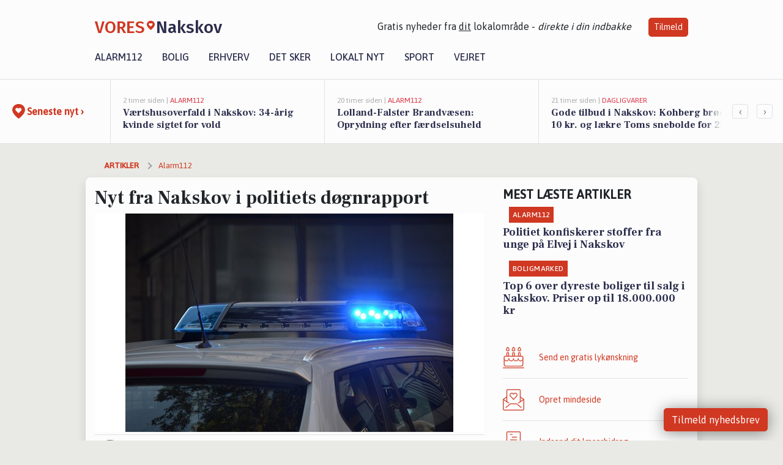

--- FILE ---
content_type: text/html; charset=utf-8
request_url: https://vores-nakskov.dk/a/nyt-fra-nakskov-i-politiets-doegnrapport/721afc04-1972-4ae6-8401-4099c137efa9
body_size: 19930
content:


<!DOCTYPE html>
<html lang="da">
<head>
    <meta charset="utf-8" />
    <meta name="viewport" content="width=device-width, initial-scale=1.0" />
    <title>Nyt fra Nakskov i politiets d&#xF8;gnrapport | VORES Nakskov</title>
    
    <link href='https://fonts.gstatic.com' rel='preconnect' crossorigin>
<link href='https://assets.vorescdn.dk' rel='preconnect' crossorigin>
    <link rel="manifest" href="/manifest.json">
        <meta name="description" content="NYK&#xD8;BING F.: Scan selv &#x2013; ikke &quot;tag selv&quot;&#xA;En 34-&#xE5;rig kvinde blev i g&#xE5;r tilbageholdt af personalet i et supermarked p&#xE5; Fe..." />


    <link rel="canonical" href="https://vores-nakskov.dk/a/nyt-fra-nakskov-i-politiets-doegnrapport/721afc04-1972-4ae6-8401-4099c137efa9">


<meta property="fb:app_id" content="603210533761694" />
    <meta property="fb:pages" content="115492473331314" />
        <meta property="og:type" content="article" />
        <meta property="og:image" content="https://assets.vorescdn.dk/vores-by/5176276e-a50a-4967-92f1-650d1901d358.jpg?width=1200&amp;height=630&amp;mode=pad&amp;bgcolor=FFFFFF&amp;scale=both" />
        <meta property="article:published_date" content="2023-03-30T01:34:23" />
        <meta property="article:author" content="S&#xF8;ren Schr&#xF8;der Rasmussen " />

    <script type="application/ld+json">
        {"@context":"https://schema.org","@type":"NewsArticle","mainEntityOfPage":{"@type":"WebPage","@id":"https://vores-nakskov.dk/a/nyt-fra-nakskov-i-politiets-doegnrapport/721afc04-1972-4ae6-8401-4099c137efa9"},"headline":"Nyt fra Nakskov i politiets døgnrapport","image":["https://assets.vorescdn.dk/vores-by/5176276e-a50a-4967-92f1-650d1901d358.jpg"],"datePublished":"2023-03-30T01:34:23","dateModified":null,"author":{"@type":"Person","name":"Søren Schrøder Rasmussen "},"publisher":{"@type":"Organization","name":"VORES Nakskov","logo":{"@type":"ImageObject","url":"https://vores-nakskov.dk/img/logo/site_square.png"}}}
    </script>



    <meta name="facebook-domain-verification" content="n962n2edk5j6y30k19pbqjnblqxoa6" />

    
<link rel="icon" type="image/png" href="/img/icons/icon-152x152.png" />
<link rel="apple-touch-icon" type="image/png" href="/favicon.png" />

<link rel="preload" as="style" href="https://fonts.googleapis.com/css?family=Frank&#x2B;Ruhl&#x2B;Libre:400,700|Asap:400,500|Fira&#x2B;Sans:500|Merriweather:400&amp;display=swap">
<link href="https://fonts.googleapis.com/css?family=Frank&#x2B;Ruhl&#x2B;Libre:400,700|Asap:400,500|Fira&#x2B;Sans:500|Merriweather:400&amp;display=swap" rel="stylesheet" />

<link rel="preload" as="style" href="/dist/main.css?v=4lVlcf_nVVhS9k3-PzDma9gPCqVzZa-xwe6Z3nUGu-A">
<link rel="stylesheet" href="/dist/main.css?v=4lVlcf_nVVhS9k3-PzDma9gPCqVzZa-xwe6Z3nUGu-A" />
        <script type="text/javascript">
        window.dataLayer = window.dataLayer || [];
        window.dataLayer.push({
            dlv_page_type: "artikel_vip",
            dlv_category: "Alarm112",
            dlv_source: "Sydsj\u00E6llands og Lolland-Falsters Politi"
        });
    </script>

    
    
<script>
var voresConfiguration = {"modules":["floating-subscribe"],"site":{"name":"Nakskov","siteName":"VORES Nakskov","hostname":"vores-nakskov.dk","facebookPageId":115492473331314,"instagramHandle":""},"bannerPlaceholder":{"salesEmail":"salg@voresdigital.dk?subject=Henvendelse fra VORES Nakskov","logo":"https://assets.vorescdn.dk/remote/vores-nakskov.dk/img/logo/site.png?width=250"},"facebookAppId":"603210533761694","googleSignInClientId":"643495767278-bqenl96m5li36d9c3e1a1ujch1giorgn.apps.googleusercontent.com","products":{"groceryPlusProductId":"832729fc-0197-4a09-a829-2ad24ec33c74"},"csrf":"CfDJ8FuIb0WNFg9DhYJimJMeEWjghmRQvhIS8h8see-0nnZ1W2pOgA_U9OzSGC1vvkyYmaTkKTXhdWKr6hcHMxQf76WHLtCjyOX2-mUZsdjIn07EcfRHwdvfx4fFPtsnV8M75Xr1zTmKVYhDPgvphngGGmc","gtmId":"GTM-PMFG7C7"}
</script>

<script src="/dist/essentials-bundle.js?v=hjEg4_jAEA1nYcyRynaMY4wTMfjlzT6aiRLaBhOhzEo" defer></script>
    
<script type="text/javascript">
var utag_data = {
}
</script>
<!-- Loading script asynchronously -->
<script type="text/javascript">
    (function(a,b,c,d){
    a='//tags.tiqcdn.com/utag/jysk-fynske-medier/partners/prod/utag.js';
    b=document;c='script';d=b.createElement(c);d.src=a;d.type='text/java'+c;d.async=true;
    a=b.getElementsByTagName(c)[0];a.parentNode.insertBefore(d,a);
    })();
</script>


<script async='async' src='//macro.adnami.io/macro/hosts/adsm.macro.voresdigital.dk.js'></script>


<script src="//zrzzqdBnFEBxKXGb4.ay.delivery/manager/zrzzqdBnFEBxKXGb4" type="text/javascript" referrerpolicy="no-referrer-when-downgrade"></script>


<script>window.googletag = window.googletag || {cmd: []};</script>
<script>
    googletag.cmd.push(function(){
        googletag.pubads().setTargeting('vd_page', "vores-nakskov.dk");
googletag.pubads().setTargeting('vd_category', "alarm112");googletag.pubads().setTargeting('vd_type', "artikel_vip");    });
</script>
</head>
<body>
    

<div class="d-flex flex-column">
    

<header class="" id="header">
    <nav class="navbar navbar-expand-md navbar-light sticky ">
        <div class="container">
            <div class="d-flex flex-wrap align-items-center w-100 justify-content-between">
                    <a class="logo" href="/">
        <span>VORES</span><div class="logo-icon"><img alt="" src="/img/logo/homeheart.svg" aria-hidden="true" /></div><span>Nakskov</span>
                    </a>
                    <burger-menu></burger-menu>
                    <div class="d-none d-lg-block">
                        <span>Gratis nyheder fra <u>dit</u> lokalområde - <i>direkte i din indbakke</i></span>
                        <button onclick="vmh.showSubscribeModal('Header')" class="ml-4 btn btn-sm btn-primary">Tilmeld</button>
                    </div>
            </div>
                <div class="d-flex flex-wrap align-items-center">
                    
                    <div class="collapse navbar-collapse text-right text-md-center" id="navbarMenu">
                        <ul class="navbar-nav mr-auto mt-2 mt-lg-0">

                            <li class="nav-item">
                                <a class="nav-link" href="/alarm112">
                                    Alarm112
                                </a>
                            </li>
                            <li class="nav-item">
                                <a class="nav-link" href="/bolig">
                                    Bolig
                                </a>
                            </li>
                            <li class="nav-item" site="Site">
                                <a class="nav-link" href="/erhverv">
                                    Erhverv
                                </a>
                            </li>
                            <li class="nav-item">
                                <a class="nav-link" href="/detsker">
                                    Det sker
                                </a>
                            </li>
                            <li class="nav-item">
                                <a class="nav-link" href="/lokaltnyt">
                                    Lokalt nyt
                                </a>
                            </li>
                            <li class="nav-item">
                                <a class="nav-link" href="/sport">
                                    Sport
                                </a>
                            </li>
                            <li class="nav-item align-middle">
                                
                            </li>
                            <li class="nav-item align-middle">
                                <a class="nav-link align-items-center" href="/vejret">
                                    Vejret
                                </a>
                            </li>
                        </ul>
                    </div>
                </div>
        </div>
    </nav>
</header>
    <div class="d-flex flex-column flex-grow-1">
        <div class="flex-grow-1">
                
<div class="news-bar">
    <!-- Label section -->
    <div class="news-bar-label">
        <a class="article-icon" href="/artikler">
            <b class="news-title">Seneste nyt &rsaquo;</b>
        </a>
    </div>

    <!-- News slider section -->
    <div class="news-slider">
            <a class="article-link" href="/artikler?contentId=dfe0741b-639e-4b60-8abf-7db3f215c644" ga-track-kpi="" data-action="click_article" data-itemid="dfe0741b-639e-4b60-8abf-7db3f215c644" data-itemtype="Content" data-itemcategory="Alarm112" data-placement="1" data-container="news_bar_preview">
                <div class="news-bar-item" ga-track-impression="" data-itemid="dfe0741b-639e-4b60-8abf-7db3f215c644" data-itemtype="Content" data-itemcategory="Alarm112" data-placement="1" data-container="news_bar_preview">
                    <div class="timeago">2 timer siden | </div>
                    <div class="category">Alarm112</div>
                    <b class="news-title">V&#xE6;rtshusoverfald i Nakskov: 34-&#xE5;rig kvinde sigtet for vold</b>
                </div>
            </a>
            <a class="article-link" href="/artikler?contentId=ef003f86-ae3f-443f-b997-844f29a6faa4" ga-track-kpi="" data-action="click_article" data-itemid="ef003f86-ae3f-443f-b997-844f29a6faa4" data-itemtype="Content" data-itemcategory="Alarm112" data-placement="2" data-container="news_bar_preview">
                <div class="news-bar-item" ga-track-impression="" data-itemid="ef003f86-ae3f-443f-b997-844f29a6faa4" data-itemtype="Content" data-itemcategory="Alarm112" data-placement="2" data-container="news_bar_preview">
                    <div class="timeago">20 timer siden | </div>
                    <div class="category">Alarm112</div>
                    <b class="news-title">Lolland-Falster Brandv&#xE6;sen: Oprydning efter f&#xE6;rdselsuheld</b>
                </div>
            </a>
            <a class="article-link" href="/artikler?contentId=a58ddccd-dd22-4085-a63a-c68ce620911e" ga-track-kpi="" data-action="click_article" data-itemid="a58ddccd-dd22-4085-a63a-c68ce620911e" data-itemtype="Content" data-itemcategory="Dagligvarer" data-placement="3" data-container="news_bar_preview">
                <div class="news-bar-item" ga-track-impression="" data-itemid="a58ddccd-dd22-4085-a63a-c68ce620911e" data-itemtype="Content" data-itemcategory="Dagligvarer" data-placement="3" data-container="news_bar_preview">
                    <div class="timeago">21 timer siden | </div>
                    <div class="category">Dagligvarer</div>
                    <b class="news-title">Gode tilbud i Nakskov: Kohberg br&#xF8;d til 10 kr. og l&#xE6;kre Toms snebolde for 25 kr.</b>
                </div>
            </a>
            <a class="article-link" href="/artikler?contentId=89dac0a8-e4fa-46fc-8f57-d6439070b170" ga-track-kpi="" data-action="click_article" data-itemid="89dac0a8-e4fa-46fc-8f57-d6439070b170" data-itemtype="Content" data-itemcategory="Boligmarked" data-placement="4" data-container="news_bar_preview">
                <div class="news-bar-item" ga-track-impression="" data-itemid="89dac0a8-e4fa-46fc-8f57-d6439070b170" data-itemtype="Content" data-itemcategory="Boligmarked" data-placement="4" data-container="news_bar_preview">
                    <div class="timeago">22 timer siden | </div>
                    <div class="category">Boligmarked</div>
                    <b class="news-title">Bregnevej 22 i Nakskov er solgt for 1.460.000 - se k&#xF8;beren og 2 andre solgte boliger</b>
                </div>
            </a>
            <a class="article-link" href="/artikler?contentId=de181609-d84a-40f4-ab2f-2fe49a13669b" ga-track-kpi="" data-action="click_article" data-itemid="de181609-d84a-40f4-ab2f-2fe49a13669b" data-itemtype="Content" data-itemcategory="Boligmarked" data-placement="5" data-container="news_bar_preview">
                <div class="news-bar-item" ga-track-impression="" data-itemid="de181609-d84a-40f4-ab2f-2fe49a13669b" data-itemtype="Content" data-itemcategory="Boligmarked" data-placement="5" data-container="news_bar_preview">
                    <div class="timeago">23 timer siden | </div>
                    <div class="category">Boligmarked</div>
                    <b class="news-title">L&#xF8;jtoftevej 283 og 4 andre boliger er kommet til salg denne uge i Nakskov - se boligerne her.</b>
                </div>
            </a>
            <a class="article-link" href="/artikler?contentId=0b876b32-ea80-43d0-84b6-829e5f7c3d13" ga-track-kpi="" data-action="click_article" data-itemid="0b876b32-ea80-43d0-84b6-829e5f7c3d13" data-itemtype="Content" data-itemcategory="Det sker" data-placement="6" data-container="news_bar_preview">
                <div class="news-bar-item" ga-track-impression="" data-itemid="0b876b32-ea80-43d0-84b6-829e5f7c3d13" data-itemtype="Content" data-itemcategory="Det sker" data-placement="6" data-container="news_bar_preview">
                    <div class="timeago">30-11-2025 12:03 | </div>
                    <div class="category">Det sker</div>
                    <b class="news-title">Den kommende uge i Nakskov byder p&#xE5; sport, julehygge og teateroplevelser</b>
                </div>
            </a>
            <a class="article-link" href="/artikler?contentId=e9e26d33-94b1-4391-bb40-ad4d78400b13" ga-track-kpi="" data-action="click_article" data-itemid="e9e26d33-94b1-4391-bb40-ad4d78400b13" data-itemtype="Content" data-itemcategory="Jobnyt" data-placement="7" data-container="news_bar_preview">
                <div class="news-bar-item" ga-track-impression="" data-itemid="e9e26d33-94b1-4391-bb40-ad4d78400b13" data-itemtype="Content" data-itemcategory="Jobnyt" data-placement="7" data-container="news_bar_preview">
                    <div class="timeago">29-11-2025 10:55 | </div>
                    <div class="category">Jobnyt</div>
                    <b class="news-title">Savner du nye gr&#xE6;sgange? - Her er nye ledige stillinger i Nakskov og omegn</b>
                </div>
            </a>
            <a class="article-link" href="/artikler?contentId=d056f367-21a7-4c67-aa45-489e5b652f7d" ga-track-kpi="" data-action="click_article" data-itemid="d056f367-21a7-4c67-aa45-489e5b652f7d" data-itemtype="Content" data-itemcategory="Jobnyt" data-placement="8" data-container="news_bar_preview">
                <div class="news-bar-item" ga-track-impression="" data-itemid="d056f367-21a7-4c67-aa45-489e5b652f7d" data-itemtype="Content" data-itemcategory="Jobnyt" data-placement="8" data-container="news_bar_preview">
                    <div class="timeago">28-11-2025 16:39 | </div>
                    <div class="category">Jobnyt</div>
                    <b class="news-title">P&#xE6;dagog med passion for at st&#xF8;tte selvst&#xE6;ndigt liv s&#xF8;ges til Krogsb&#xF8;lleparken i Lolland Kommune</b>
                </div>
            </a>
            <a class="article-link" href="/artikler?contentId=2ae8337b-ff15-47eb-be94-6e6ed62cdf09" ga-track-kpi="" data-action="click_article" data-itemid="2ae8337b-ff15-47eb-be94-6e6ed62cdf09" data-itemtype="Content" data-itemcategory="Jobnyt" data-placement="9" data-container="news_bar_preview">
                <div class="news-bar-item" ga-track-impression="" data-itemid="2ae8337b-ff15-47eb-be94-6e6ed62cdf09" data-itemtype="Content" data-itemcategory="Jobnyt" data-placement="9" data-container="news_bar_preview">
                    <div class="timeago">28-11-2025 16:39 | </div>
                    <div class="category">Jobnyt</div>
                    <b class="news-title">P&#xE6;dagog med fokus p&#xE5; livskvalitet og udvikling s&#xF8;ges til fleksibelt vikarkorps i Lolland Kommune</b>
                </div>
            </a>
            <a class="article-link" href="/artikler?contentId=b6528225-486d-437d-8f42-ecabd6bab2a0" ga-track-kpi="" data-action="click_article" data-itemid="b6528225-486d-437d-8f42-ecabd6bab2a0" data-itemtype="Content" data-itemcategory="Boligmarked" data-placement="10" data-container="news_bar_preview">
                <div class="news-bar-item" ga-track-impression="" data-itemid="b6528225-486d-437d-8f42-ecabd6bab2a0" data-itemtype="Content" data-itemcategory="Boligmarked" data-placement="10" data-container="news_bar_preview">
                    <div class="timeago">28-11-2025 13:15 | </div>
                    <div class="category">Boligmarked</div>
                    <b class="news-title">Dr&#xF8;mmer du om luksus? For 2.985.000 kr er L&#xF8;jtoftevej 283 kommet til salg - Se den og de dyreste boliger til salg her</b>
                </div>
            </a>
    </div>

        <!-- Navigation section -->
        <div class="news-bar-navigation">
            <button class="btn btn-outline-secondary" onclick="scrollNewsBar(-350)">&lsaquo;</button>
            <button class="btn btn-outline-secondary" onclick="scrollNewsBar(350)">&rsaquo;</button>
        </div>
</div>
            <div class="container pt-0">
                

<div class="vip-page my-3">
    <div class="row">
        <div class="container">
                <div class="row">
                    <div class="col-12 col-sm-4">
                        <div class="d-flex justify-content-center">
        <div class="b4nn3r lazy w300_h160"
             data-size="w300_h160"
             data-placement=""
             data-allowplaceholder="False"
             data-onlyshowbannersfrombusinesseswithproductid="">
        </div>

</div>
                    </div>
                        <div class="col-12 col-sm-4">
                            <div class="d-flex justify-content-center">
        <div class="b4nn3r lazy w300_h160"
             data-size="w300_h160"
             data-placement=""
             data-allowplaceholder="False"
             data-onlyshowbannersfrombusinesseswithproductid="">
        </div>

</div>
                        </div>
                        <div class="col-12 col-sm-4">
                            <div class="d-flex justify-content-center">
        <div class="b4nn3r lazy w300_h160"
             data-size="w300_h160"
             data-placement=""
             data-allowplaceholder="False"
             data-onlyshowbannersfrombusinesseswithproductid="">
        </div>

</div>
                        </div>
                </div>

                
    <div class="row breadcrumbs py-2">
        <div class="col">
            <ol itemscope itemtype="http://schema.org/BreadcrumbList" class="list-unstyled my-0 col d-flex">
                <li itemprop="itemListElement" itemscope itemtype="http://schema.org/ListItem">
                    <a href="/artikler" itemid="/artikler" class="section" itemscope itemtype="http://schema.org/Thing" itemprop="item">
                        <span itemprop="name">Artikler</span>
                    </a>
                    <meta itemprop="position" content="1" />
                </li>
                    <li class="" itemprop="itemListElement" itemscope itemtype="http://schema.org/ListItem">
                            <a href="/artikler/alarm112" itemid="/artikler/alarm112" itemscope itemtype="http://schema.org/Thing" itemprop="item">
                                <span itemprop="name">Alarm112</span>
                            </a>
                        <meta itemprop="position" content="2" />
                    </li>
                    <li class="sr-only" itemprop="itemListElement" itemscope itemtype="http://schema.org/ListItem">
                            <span itemid="/a/nyt-fra-nakskov-i-politiets-doegnrapport/721afc04-1972-4ae6-8401-4099c137efa9" itemscope itemtype="http://schema.org/Thing" itemprop="item">
                                <span itemprop="name">Nyt fra Nakskov i politiets d&#xF8;gnrapport</span>
                            </span>
                        <meta itemprop="position" content="3" />
                    </li>
            </ol>
        </div>
    </div>

        </div>
    </div>


    <div class="row">
        <div class="container bg-white shadow pb-4 default-container-padding">
            <div class="row mt-3">
                <div class="col-12 col-lg-8">
                    <article id="721afc04-1972-4ae6-8401-4099c137efa9" class="doegnrapportarticle desktop" data-id="721afc04-1972-4ae6-8401-4099c137efa9"
         data-category="Alarm112" data-assets='[{"id":"5176276e-a50a-4967-92f1-650d1901d358","width":1280,"height":853}]'>
    <h1>
        Nyt fra Nakskov i politiets d&#xF8;gnrapport
    </h1>


            <div class="cover-img-container">
                <img class="cover-img" src="https://assets.vorescdn.dk/vores-by/5176276e-a50a-4967-92f1-650d1901d358.jpg?width=635&amp;height=357&amp;mode=pad&amp;bgcolor=FFFFFF&amp;scale=both" srcset="https://assets.vorescdn.dk/vores-by/5176276e-a50a-4967-92f1-650d1901d358.jpg?width=1270&amp;height=714&amp;mode=pad&amp;bgcolor=FFFFFF&amp;scale=both 2x, https://assets.vorescdn.dk/vores-by/5176276e-a50a-4967-92f1-650d1901d358.jpg?width=635&amp;height=357&amp;mode=pad&amp;bgcolor=FFFFFF&amp;scale=both 1x" data-assetid="5176276e-a50a-4967-92f1-650d1901d358" />
               
            </div>
    <div class="col-12 d-flex editor py-2 mt-1 mb-1 border-bottom border-top pl-0 align-items-center">
            <img alt="Profilbillede" class="mr-3 flex-shrink-0 rounded-circle" width="50" height="50" data-src="https://assets.vorescdn.dk/vores-by/8514502d-ff0e-45bd-ad61-27942d146e0a.jpg?width=50&amp;height=50&amp;mode=crop" data-srcset="https://assets.vorescdn.dk/vores-by/8514502d-ff0e-45bd-ad61-27942d146e0a.jpg?width=100&amp;height=100&amp;mode=crop 2x, https://assets.vorescdn.dk/vores-by/8514502d-ff0e-45bd-ad61-27942d146e0a.jpg?width=50&amp;height=50&amp;mode=crop 1x" data-assetid="8514502d-ff0e-45bd-ad61-27942d146e0a" />
            <div class="d-flex flex-column justify-content-center">
                <span class="article-author">S&#xF8;ren Schr&#xF8;der Rasmussen </span>
            </div>
            <div class="d-flex flex-wrap justify-content-end align-items-center" style="margin-left: auto;">

                
<a class="btn btn-sm btn-primary d-flex align-items-center justify-content-center" id="shareLinkBtn" style="white-space: nowrap" title="Del på Facebook" onclick="vmh.shareLink('https%3A%2F%2Fvores-nakskov.dk%2Fa%2Fnyt-fra-nakskov-i-politiets-doegnrapport%2F721afc04-1972-4ae6-8401-4099c137efa9')">
	Del artikel <img alt="Del på facebook" class="ml-2" style="height: 18px;width: 18px;" src="/img/icons/icon-share-white.svg" />
</a>


            </div>
    </div>
    <div class="d-flex flex-wrap justify-content-between">
            <div>
                <img src="/img/icons/clock-icon.svg" alt="dato" style="height: 11px; width: 11px" />
                <time itemprop="dateCreated datePublished"
                      datetime="2023-03-29T23:34:23Z"
                      class="text-muted">
                    Torsdag d. 30. mar. 2023 - kl. 01:34
                </time>
            </div>
    </div>
    <br />

    <div class="article-content">
        
        
<div>
    <p>Nakskov er i nat nævnt i døgnrapporten fra Sydsj&#xE6;llands og Lolland-Falsters Politi. Her er døgnrapporten i sin fulde længde:</p>
    
				<p>
<strong>NYKØBING F.: Scan selv – ikke "tag selv"</strong></p>
<p>En 34-årig kvinde blev i går tilbageholdt af personalet i et supermarked på Fejøgade i Nykøbing F. Kvinden var gået gennem scan-selv kasselinjen, men i hendes indkøbsvogn var der varer for temmelig meget mere end det beløb, hun selv havde scannet varer ind for. Derfor blev politiet tilkaldt, og den 34-årige blev sigtet for butikstyveri.</p>
<p>
<strong>&nbsp;</strong></p>
<p>
<strong>SLAGELSE: brand i skur</strong></p>
<p>I går klokken 16.21 udbrød der brand i et skur på Sverigesvej i Slagelse. Der kom relativt hurtigt styr på flammerne, og ingen kom heldigvis noget til. Politiet formoder, at branden er påsat, og hører derfor gerne fra vidner, der kan have oplysninger om, hvordan branden er startet. Politiet kan kontaktes på telefon 114.</p>
<p>
<strong>&nbsp;</strong></p>
<p>
<strong>NAKSKOV: Brand i lade efter arbejde med ukrudtsbrænder</strong></p>
<p>Årstiden for ukrudt er tilsyneladende så småt ved at indfinde sig. I hvert fald måtte politiet i går klokken 18.05 køre ud til en adresse ved <span class="highlight">Nakskov</span>, hvor en ukrudtsbrænder sandsynligvis var årsag til, at der udbrød brand i en lade. Branden blev forholdsvis hurtigt slukket, og hverken dyr eller mennesker kom noget til. Den 67-årige mand, der havde arbejdet med ukrudtsbrænderen, &nbsp;blev sigtet efter beredskabsloven. På Sikkerhedsstyrelsens hjemmeside (<a href="http://www.sik.dk/" rel="noopener nofollow" target="_blank">www.sik.dk</a>) kan du læse om, hvordan du kan sikre dig mod brandulykker, inden du går i gang med din ukrudtsbrænder.</p>
<p>
<strong>&nbsp;</strong></p>
<p>
<strong>SKÆLSKÆR: Stjal mørbrad</strong></p>
<p>I et supermarked på Carl Medingsvej i Skælskør smuttede en mand i går klokken 18.20 gennem kasselinjen uden at betale for 4 stk. oksemørbrad. Inden personalet kunne nå at få fat i ham, var han kørt af sted i sin bil – men de nåede at se hans registreringsnummer. Derfor kunne en politipatrulje lidt senere køre forbi mandens adresse, hvor de traf den 28-årig mand og de fire mørbrader. Han erkendte og blev sigtet for butikstyveri. &nbsp;</p>
<p>
<strong>&nbsp;</strong></p>
<p>
<strong>KORSØR: Med joint i hånden</strong></p>
<p>I forbindelse med en almindelig patruljering på Halsskovvej i Korsør traf to politibetjente i går klokken 18.07 en 24-årig mand, der stod med en joint i hånden. Han forsøgte at drysse indholdet ud på jorden, da han så betjentene, men det blev hurtigt gennemskuet. Den 24-årige blev sigtet efter lov om euforiserende stoffer.</p>
<p>
<strong>&nbsp;</strong></p>
<p>
<strong>NYKØBING F. En pose med kokain</strong></p>
<p>Politiet fik i går aftes en anmeldelse om, at en mand var blevet set med en pose med noget hvidt pulver på Torvet i Nykøbing F. Kort efter var par to betjente på stedet, og her traf de en 28-årig mand fra Stubbekøbing, der havde 18 gram kokain på sig. Han blev derfor anholdt og sigtet efter lov om euforiserende stoffer. </p>
<p>
<strong>&nbsp;</strong></p>
<p>
<strong>MARIBO: To på en knallert</strong></p>
<p>Efter en henvendelse tirsdag aften om at der var generende knallertkørsel ved Grønningen i Maribo, kørte en politipatrulje til området. Omkring klokken 22.00 traf patruljen en knallertkører, der havde en ulovlig passager bag på. Det udløste en sigtelse efter færdselsloven.</p>
<p>&nbsp;</p>
<p>&nbsp;</p>
<p>
<strong>INDBRUD</strong></p>
<p>
<em>Politiet har i det seneste døgn modtaget følgende anmeldelser om indbrud i privat beboelse</em><em>:</em></p>
<p>&nbsp;</p>
<div><table cellspacing="0" width="100%">
    <tbody>
        <tr>
            <td style="width: 25%">
            <strong>By</strong></td>
            <td style="width: 25%">
            <strong>Vej</strong></td>
            <td style="width: 25%">
            <strong>Tidsrum</strong></td>
            <td style="width: 25%">
            <strong>Udbytte</strong></td>
        </tr>
        <tr>
            <td>
            <strong>Dannemare</strong></td>
            <td>Græshavevej</td>
            <td>Onsdag kl. 1.52</td>
            <td>Vides endnu ikke</td>
        </tr>
    </tbody>
</table></div>
<p>&nbsp;</p>
<p>&nbsp;</p>
<p>
<strong>HASTIGHEDSKONTROLLER</strong></p>
<p>
<em>Politiet har i det forgangne døgn haft følgende hastighedskontroller:</em></p>
<p>
<em>&nbsp;</em></p>
<div><table cellspacing="0" width="100%">
    <tbody>
        <tr>
            <td style="width: 11.1111%">
            <strong>By</strong></td>
            <td style="width: 11.1111%">
            <strong>Vej</strong></td>
            <td style="width: 11.1111%">
            <strong>Tid</strong></td>
            <td style="width: 11.1111%">
            <strong>Type</strong></td>
            <td style="width: 11.1111%">
            <strong>Kontrollerede</strong></td>
            <td style="width: 11.1111%">
            <strong>Fartbilister</strong></td>
            <td style="width: 11.1111%">
            <strong>Tilladt</strong></td>
            <td style="width: 11.1111%">
            <strong>Hurtigste</strong></td>
            <td style="width: 11.1111%">
            <strong>Klip</strong></td>
        </tr>
        <tr>
            <td>
            <strong>Haslev</strong></td>
            <td>Lysholm Allé</td>
            <td>Kl. 16.16 – 21.30</td>
            <td>ATK</td>
            <td>260</td>
            <td>30</td>
            <td>50 km/t</td>
            <td>75 km/t</td>
            <td>4 klip</td>
        </tr>
        <tr>
            <td>
            <strong>Mern</strong></td>
            <td>Ørslevvej</td>
            <td>Kl. 7.46 – 10.46</td>
            <td>ATK – bestilt færdselskontrol</td>
            <td>206</td>
            <td>4</td>
            <td>50 km/t</td>
            <td>87 km/t</td>
            <td>1 betinget frakendelse</td>
        </tr>
        <tr>
            <td>
            <strong>Sorø</strong></td>
            <td>Vestmotorvejen</td>
            <td>Kl. 10.28 – 16.15</td>
            <td>ATK</td>
            <td>6715</td>
            <td>21</td>
            <td>130 km/t</td>
            <td>166 km/t</td>
            <td>1 betinget frakendelse</td>
        </tr>
        <tr>
            <td>
            <strong>Vemmelev</strong></td>
            <td>Slagelse Landevej</td>
            <td>Kl. 18.53 – 23.59</td>
            <td>ATK</td>
            <td>263</td>
            <td>10</td>
            <td>60 km/t</td>
            <td>86 km/t</td>
            <td>1 klip</td>
        </tr>
        <tr>
            <td>
            <strong>Vemmelev</strong></td>
            <td>Slagelse Landevej</td>
            <td>Kl. 0.00 – 00.34</td>
            <td>ATK</td>
            <td>8</td>
            <td>0</td>
            <td>60 km/t</td>
            <td>-</td>
            <td>-</td>
        </tr>
        <tr>
            <td>
            <strong>Vordingborg</strong></td>
            <td>Marienbergvej</td>
            <td>Kl. 11.42 – 14.12</td>
            <td>ATK – bestilt færdselskontrol</td>
            <td>293</td>
            <td>14</td>
            <td>50 km/t</td>
            <td>70 km/t</td>
            <td>1 klip</td>
        </tr>
    </tbody>
</table></div>
<p>
<em>&nbsp;</em></p>
<p>&nbsp;</p>
<p>
<strong>FÆRDSELSKONTROLLER</strong></p>
<p>
<em>I det seneste døgn har politiet haft følgende færdselskontroller:</em></p>
<p>
<em>&nbsp;</em></p>
<div><table cellspacing="0" width="100%">
    <tbody>
        <tr>
            <td style="width: 25%">
            <strong>By</strong></td>
            <td style="width: 25%">
            <strong>Vej</strong></td>
            <td style="width: 25%">
            <strong>Tidspunkt</strong></td>
            <td style="width: 25%"></td>
        </tr>
        <tr>
            <td>
            <strong>Korsør</strong></td>
            <td>Tårnborgvej</td>
            <td>Kl. 17.15 – 18.00</td>
            <td>150 køretøjer blev screenet, men alle kørte pænt.</td>
        </tr>
        <tr>
            <td>
            <strong>Næstved</strong></td>
            <td>Ringstedgade</td>
            <td>Kl. 10.00 – 10.45</td>
            <td>En cyklist blev sigtet for at cykle i gågaden</td>
        </tr>
        <tr>
            <td>
            <strong>Næstved</strong></td>
            <td>Flere steder</td>
            <td>Kl. 21.30 – 22.35</td>
            <td>9 køretøjer blev kontrolleret – alle have tingene i orden.</td>
        </tr>
        <tr>
            <td>
            <strong>Næstved</strong></td>
            <td>Farimagsvej</td>
            <td>Kl. 23.45 – 1.00</td>
            <td>10 biler blev kontrolleret – ingen sager.</td>
        </tr>
        <tr>
            <td>
            <strong>Rønnede</strong></td>
            <td>Vordingborgvej</td>
            <td>Kl. 8.34 – 9.35</td>
            <td>Tre blev sigtet for at køre for hurtigt – af dem står en til et klip og en til en betinget frakendelse. Desuden var der en, som blev sigtet for at tale i håndholdt mobiltelefon.</td>
        </tr>
        <tr>
            <td>
            <strong>Stege </strong></td>
            <td>Storegade</td>
            <td>Kl. 11.30 – 14.30</td>
            <td>12 køretøjer blev kontrolleret, og af dem blev en sigtet for at køre så hurtigt, at han står til en betinget frakendelse. Desuden blev to sigtet for at tale i håndholdt mobiltelefon under kørslen.</td>
        </tr>
        <tr>
            <td>
            <strong>Vordingborg</strong></td>
            <td>Vordingborgvej</td>
            <td>Kl. 18.55 – 21.05</td>
            <td>En bilist blev sigtet for ikke at have tændt sine lygter i lygtetændingstiden.</td>
        </tr>
    </tbody>
</table></div>
<p>
<em>Husk, at det er muligt at bestille en færdselskontrol på </em>
<a href="https://politi.dk/bestil-en-betjent/bestil-en-faerdselskontrol" rel="noopener nofollow" target="_blank">
<em>politiets hjemmeside</em></a><em>.</em></p>
<p>&nbsp;</p>
<p>&nbsp;</p>
<p>
<strong>PÅVIRKEDE TRAFIKANTER</strong></p>
<p>
<em>I det seneste døgn har politiet standset en enkelt påvirket trafikant:</em></p>
<p>&nbsp;</p>
<div><table cellspacing="0" width="100%">
    <tbody>
        <tr>
            <td style="width: 20%">
            <strong>By</strong></td>
            <td style="width: 20%">
            <strong>Vej</strong></td>
            <td style="width: 20%">
            <strong>Tidspunkt</strong></td>
            <td style="width: 20%">
            <strong>Person</strong></td>
            <td style="width: 20%">
            <strong>Sigtet for</strong></td>
        </tr>
        <tr>
            <td>
            <strong>Næstved</strong></td>
            <td>Østre Ringvej</td>
            <td>Onsdag kl. 4.03</td>
            <td>32-årig mand fra Næstved</td>
            <td>Spirituskørsel</td>
        </tr>
        <tr>
            <td>
            <strong>Sorø</strong></td>
            <td>Sorøvej</td>
            <td>Tirsdag kl 17.25</td>
            <td>47-årig mand fra Holbæk</td>
            <td>Kørsel i påvirket tilstand</td>
        </tr>
    </tbody>
</table></div>
<p>&nbsp;</p>
<p>&nbsp;</p>
			
</div>

    </div>
    
            <div class="d-flex flex-wrap justify-content-between">
                <small class="text-muted">Denne artikel er skrevet af S&#xF8;ren Schr&#xF8;der Rasmussen  og data er automatisk hentet fra eksterne kilder, herunder Sydsj&#xE6;llands og Lolland-Falsters Politi.</small>
            </div>


        <div class="d-flex flex-wrap justify-content-between">
                <small class="text-muted">Kilde: Sydsj&#xE6;llands og Lolland-Falsters Politi</small>
        </div>




        
    <div class="d-flex justify-content-center py-3 pb-5 w-100">
        <a class="b4nn3r w300_h160"
           aria-hidden="true"
           title="Reklame"
           href="https://www.lagersalg.com/?utm_source=vores-nakskov.dk&amp;utm_medium=banner"
           rel="noopener nofollow"
           target="_blank"
           data-background="https://assets.vorescdn.dk/vores-by/d19e68de-c90f-4037-8a36-804ae5516b95.jpg?width=300&amp;height=160&amp;mode=crop&amp;bgcolor=FFFFFF"
           data-backgroundretina="https://assets.vorescdn.dk/vores-by/d19e68de-c90f-4037-8a36-804ae5516b95.jpg?width=600&amp;height=320&amp;mode=crop&amp;bgcolor=FFFFFF"
           data-id="d44bc58d-22ee-4f3c-9a80-d0142e0a2bb5"
           data-track="True"
           data-allowduplicates="False"
           data-onlyshowbannersfrombusinesseswithproductid="">
        </a>

</div>

</article>

                    <div class="row justify-content-center border-top py-3">
                        <div class="col-md-6 col-sm my-2">
                            <email-signup-widget 
    data-location="Article" 
    ></email-signup-widget>
                        </div>
                    </div>

                </div>
                <div class="col-12 col-lg-4 order-2 order-md-1">
                    
                        <div>
                                <h5 class="text-uppercase font-weight-bold pb-3">Mest læste artikler</h5>
        <div class="row pb-3 mb-3">
            <div class="col">
                

<a class="top-story article-link h-100" href="/a/politiet-konfiskerer-stoffer-fra-unge-paa-elvej-i-nakskov/20306668-fb21-4092-ab75-127bb5600a8d" ga-track-impression="" data-itemid="20306668-fb21-4092-ab75-127bb5600a8d" data-itemtype="Content" data-itemcategory="Alarm112" data-container="medium_article_preview" ga-track-kpi="" data-action="click_article">
    <div class="top-story-header">
        <div class="img-container">
            <div class="img-bg " data-background="https://assets.vorescdn.dk/vores-by/a5570163-c4c9-4e5a-ba86-efbde36a46e0.jpg?width=300&amp;height=169&amp;mode=max&amp;bgcolor=FFFFFF&amp;quality=90&amp;c.focus=faces" data-backgroundretina="https://assets.vorescdn.dk/vores-by/a5570163-c4c9-4e5a-ba86-efbde36a46e0.jpg?width=600&amp;height=338&amp;mode=max&amp;bgcolor=FFFFFF&amp;quality=90&amp;c.focus=faces" data-assetid="a5570163-c4c9-4e5a-ba86-efbde36a46e0">
            </div>
        </div>

        <div class="categories">   
                <div class="category">Alarm112</div>
        </div>
        
    </div>

    <h2 class="mt-3 mb-0">Politiet konfiskerer stoffer fra unge p&#xE5; Elvej i Nakskov</h2>
</a>
            </div>
        </div>
        <div class="row pb-3 mb-3">
            <div class="col">
                

<a class="top-story article-link h-100" href="/a/top-6-over-dyreste-boliger-til-salg-i-nakskov-priser-op-til-18000000-kr/dac67e47-6408-49cb-b583-853883311b0d" ga-track-impression="" data-itemid="dac67e47-6408-49cb-b583-853883311b0d" data-itemtype="Content" data-itemcategory="Boligmarked" data-container="medium_article_preview" ga-track-kpi="" data-action="click_article">
    <div class="top-story-header">
        <div class="img-container">
            <div class="img-bg " data-background="https://assets.vorescdn.dk/vores-by/ac5d2e01-5b88-4be4-9e94-b2f7df4b219d.jpg?width=300&amp;height=169&amp;mode=max&amp;bgcolor=FFFFFF&amp;quality=90&amp;c.focus=faces" data-backgroundretina="https://assets.vorescdn.dk/vores-by/ac5d2e01-5b88-4be4-9e94-b2f7df4b219d.jpg?width=600&amp;height=338&amp;mode=max&amp;bgcolor=FFFFFF&amp;quality=90&amp;c.focus=faces" data-assetid="ac5d2e01-5b88-4be4-9e94-b2f7df4b219d">
            </div>
        </div>

        <div class="categories">   
                <div class="category">Boligmarked</div>
        </div>
        
    </div>

    <h2 class="mt-3 mb-0">Top 6 over dyreste boliger til salg i Nakskov. Priser op til 18.000.000 kr</h2>
</a>
            </div>
        </div>

                        </div>
                    
                    <div class="w-100 border-bottom py-3">
                        <a class="d-flex align-items-center cta" href="/brugerindhold/opret-lykoenskning">
                            <img class="mr-4" alt="lykønskning" src="/img/icons/icon-lykkeoenskning.svg" />
                            <span class="flex-grow-1">
                                Send en gratis lykønskning
                            </span>
                        </a>
                    </div>
                    <div class="w-100 border-bottom py-3">
                        <a class="d-flex align-items-center cta" href="/opret-mindeside">
                            <img class="mr-4" alt="mindeord" src="/img/icons/icon-mindeord.svg" />
                            <span class="flex-grow-1">
                                Opret mindeside
                            </span>
                        </a>
                    </div>
                    <div class="w-100 py-3">
                        <a class="d-flex align-items-center cta" href="/brugerindhold/opret-nyhed">
                            <img class="mr-4" alt="læserbidrag" src="/img/icons/icon-laeserbidrag.svg" />
                            <span class="flex-grow-1">
                                Indsend dit læserbidrag
                            </span>
                        </a>
                    </div>
                    <facebook-carousel data-breakpoints='{
                  "540": {
                    "slidesPerView": 2
                  },
                  "758": {
                    "slidesPerView": 3
                  },
                  "960": {
                    "slidesPerView": 1
                  }
                }'
                    data-container="facebook_post_carousel"></facebook-carousel>
                    <div class="mb-3">
                        <div class="w-100 d-flex justify-content-center border-bottom py-4">
        <div class="b4nn3r lazy w300_h160"
             data-size="w300_h160"
             data-placement=""
             data-allowplaceholder="False"
             data-onlyshowbannersfrombusinesseswithproductid="">
        </div>

</div>
                    </div>
                </div>
                <div class="col-12 order-3 order-md-3">
                    <div class="row mt-3">
                        <div class="col-12 col-lg-8">
                            
<div class="article-stream" style="padding-right: 5px; padding-left: 5px">
    
    <div class="mb-5">
        <div class="row">
            <div class="col">
                

<a class="cover-story article-link desktop" href="/a/vaertshusoverfald-i-nakskov-34-aarig-kvinde-sigtet-for-vold/dfe0741b-639e-4b60-8abf-7db3f215c644" ga-track-impression="" data-itemid="dfe0741b-639e-4b60-8abf-7db3f215c644" data-itemtype="Content" data-itemcategory="Alarm112" data-container="big_article_preview" ga-track-kpi="" data-action="click_article">
    <div class="cover-story-header">
        <div class="img-container">
            <div class="img-bg " style="background-image: url(https://assets.vorescdn.dk/vores-by/a5570163-c4c9-4e5a-ba86-efbde36a46e0.jpg?width=630&amp;height=354&amp;mode=max&amp;bgcolor=FFFFFF&amp;c.focus=faces);" data-assetid="a5570163-c4c9-4e5a-ba86-efbde36a46e0">
            </div>
        </div>

        <div class="categories">
                <div class="category">Alarm112</div>
        </div>        
    </div>

    <h2 class="h1 mt-3">V&#xE6;rtshusoverfald i Nakskov: 34-&#xE5;rig kvinde sigtet for vold</h2>
</a>
            </div>
        </div>
    </div>


    
    <div class="mb-5">
        <div class="row ">
            <div class="col-6" style="padding-right: 10px">
                

<a class="top-story article-link h-100" href="/a/lolland-falster-brandvaesen-oprydning-efter-faerdselsuheld/ef003f86-ae3f-443f-b997-844f29a6faa4" ga-track-impression="" data-itemid="ef003f86-ae3f-443f-b997-844f29a6faa4" data-itemtype="Content" data-itemcategory="Alarm112" data-container="medium_article_preview" ga-track-kpi="" data-action="click_article">
    <div class="top-story-header">
        <div class="img-container">
            <div class="img-bg " data-background="https://assets.vorescdn.dk/vores-by/ca91c2bd-3549-4805-96b7-a564277237d6.jpg?width=300&amp;height=169&amp;mode=max&amp;bgcolor=FFFFFF&amp;quality=90&amp;c.focus=faces" data-backgroundretina="https://assets.vorescdn.dk/vores-by/ca91c2bd-3549-4805-96b7-a564277237d6.jpg?width=600&amp;height=338&amp;mode=max&amp;bgcolor=FFFFFF&amp;quality=90&amp;c.focus=faces" data-assetid="ca91c2bd-3549-4805-96b7-a564277237d6">
            </div>
        </div>

        <div class="categories">   
                <div class="category">Alarm112</div>
        </div>
        
    </div>

    <h2 class="mt-3 mb-0">Lolland-Falster Brandv&#xE6;sen: Oprydning efter f&#xE6;rdselsuheld</h2>
</a>
            </div>
            <div class="col-6" style="padding-left: 10px">
                

<a class="top-story article-link h-100" href="/a/gode-tilbud-i-nakskov-kohberg-broed-til-10-kr-og-laekre-toms-snebolde-for-25-kr/a58ddccd-dd22-4085-a63a-c68ce620911e" ga-track-impression="" data-itemid="a58ddccd-dd22-4085-a63a-c68ce620911e" data-itemtype="Content" data-itemcategory="Dagligvarer" data-container="medium_article_preview" ga-track-kpi="" data-action="click_article">
    <div class="top-story-header">
        <div class="img-container">
            <div class="img-bg " data-background="https://assets.vorescdn.dk/vores-by/1812b33f-ed9f-42f9-bafc-285e4fd3d13f.jpg?width=300&amp;height=169&amp;mode=max&amp;bgcolor=FFFFFF&amp;quality=90&amp;c.focus=faces" data-backgroundretina="https://assets.vorescdn.dk/vores-by/1812b33f-ed9f-42f9-bafc-285e4fd3d13f.jpg?width=600&amp;height=338&amp;mode=max&amp;bgcolor=FFFFFF&amp;quality=90&amp;c.focus=faces" data-assetid="1812b33f-ed9f-42f9-bafc-285e4fd3d13f">
            </div>
        </div>

        <div class="categories">   
                <div class="category">Dagligvarer</div>
        </div>
        
    </div>

    <h2 class="mt-3 mb-0">Gode tilbud i Nakskov: Kohberg br&#xF8;d til 10 kr. og l&#xE6;kre Toms snebolde for 25 kr.</h2>
</a>
            </div>
        </div>
    </div>


    
    <div class="mb-5">
        <div class="row ">
            <div class="col-6" style="padding-right: 10px">
                

<a class="top-story article-link h-100" href="/a/bregnevej-22-i-nakskov-er-solgt-for-1460000-se-koeberen-og-2-andre-solgte-boliger/89dac0a8-e4fa-46fc-8f57-d6439070b170" ga-track-impression="" data-itemid="89dac0a8-e4fa-46fc-8f57-d6439070b170" data-itemtype="Content" data-itemcategory="Boligmarked" data-container="medium_article_preview" ga-track-kpi="" data-action="click_article">
    <div class="top-story-header">
        <div class="img-container">
            <div class="img-bg " data-background="https://assets.vorescdn.dk/vores-by/25d771ae-4f19-41a1-a4ef-5b2c7664cb08.jpg?width=300&amp;height=169&amp;mode=max&amp;bgcolor=FFFFFF&amp;quality=90&amp;c.focus=faces" data-backgroundretina="https://assets.vorescdn.dk/vores-by/25d771ae-4f19-41a1-a4ef-5b2c7664cb08.jpg?width=600&amp;height=338&amp;mode=max&amp;bgcolor=FFFFFF&amp;quality=90&amp;c.focus=faces" data-assetid="25d771ae-4f19-41a1-a4ef-5b2c7664cb08">
            </div>
        </div>

        <div class="categories">   
                <div class="category">Boligmarked</div>
        </div>
        
    </div>

    <h2 class="mt-3 mb-0">Bregnevej 22 i Nakskov er solgt for 1.460.000 - se k&#xF8;beren og 2 andre solgte boliger</h2>
</a>
            </div>
            <div class="col-6" style="padding-left: 10px">
                

<a class="top-story article-link h-100" href="/a/loejtoftevej-283-og-4-andre-boliger-er-kommet-til-salg-denne-uge-i-nakskov-se-boligerne-her/de181609-d84a-40f4-ab2f-2fe49a13669b" ga-track-impression="" data-itemid="de181609-d84a-40f4-ab2f-2fe49a13669b" data-itemtype="Content" data-itemcategory="Boligmarked" data-container="medium_article_preview" ga-track-kpi="" data-action="click_article">
    <div class="top-story-header">
        <div class="img-container">
            <div class="img-bg " data-background="https://assets.vorescdn.dk/vores-by/e813e417-68cb-49ea-9129-8e07617d11b1.jpg?width=300&amp;height=169&amp;mode=max&amp;bgcolor=FFFFFF&amp;quality=90&amp;c.focus=faces" data-backgroundretina="https://assets.vorescdn.dk/vores-by/e813e417-68cb-49ea-9129-8e07617d11b1.jpg?width=600&amp;height=338&amp;mode=max&amp;bgcolor=FFFFFF&amp;quality=90&amp;c.focus=faces" data-assetid="e813e417-68cb-49ea-9129-8e07617d11b1">
            </div>
        </div>

        <div class="categories">   
                <div class="category">Boligmarked</div>
        </div>
        
    </div>

    <h2 class="mt-3 mb-0">L&#xF8;jtoftevej 283 og 4 andre boliger er kommet til salg denne uge i Nakskov - se boligerne her.</h2>
</a>
            </div>
        </div>
    </div>

    
    <div class="mb-5">
        <div class="row ">
            <div class="col-6" style="padding-right: 10px">
                

<a class="top-story article-link h-100" href="/a/den-kommende-uge-i-nakskov-byder-paa-sport-julehygge-og-teateroplevelser/0b876b32-ea80-43d0-84b6-829e5f7c3d13" ga-track-impression="" data-itemid="0b876b32-ea80-43d0-84b6-829e5f7c3d13" data-itemtype="Content" data-itemcategory="Det sker" data-container="medium_article_preview" ga-track-kpi="" data-action="click_article">
    <div class="top-story-header">
        <div class="img-container">
            <div class="img-bg " data-background="https://assets.vorescdn.dk/vores-by/19219724-c513-4aaa-8a16-1145bd3fd3c9.jpg?width=300&amp;height=169&amp;mode=max&amp;bgcolor=FFFFFF&amp;quality=90&amp;c.focus=faces" data-backgroundretina="https://assets.vorescdn.dk/vores-by/19219724-c513-4aaa-8a16-1145bd3fd3c9.jpg?width=600&amp;height=338&amp;mode=max&amp;bgcolor=FFFFFF&amp;quality=90&amp;c.focus=faces" data-assetid="19219724-c513-4aaa-8a16-1145bd3fd3c9">
            </div>
        </div>

        <div class="categories">   
                <div class="category">Det sker</div>
        </div>
        
    </div>

    <h2 class="mt-3 mb-0">Den kommende uge i Nakskov byder p&#xE5; sport, julehygge og teateroplevelser</h2>
</a>
            </div>
            <div class="col-6" style="padding-left: 10px">
                

<a class="top-story article-link h-100" href="/a/savner-du-nye-graesgange-her-er-nye-ledige-stillinger-i-nakskov-og-omegn/e9e26d33-94b1-4391-bb40-ad4d78400b13" ga-track-impression="" data-itemid="e9e26d33-94b1-4391-bb40-ad4d78400b13" data-itemtype="Content" data-itemcategory="Jobnyt" data-container="medium_article_preview" ga-track-kpi="" data-action="click_article">
    <div class="top-story-header">
        <div class="img-container">
            <div class="img-bg " data-background="https://assets.vorescdn.dk/vores-by/7717f5dc-dc05-40c1-bf27-348f4c172fdb.jpg?width=300&amp;height=169&amp;mode=max&amp;bgcolor=FFFFFF&amp;quality=90&amp;c.focus=faces" data-backgroundretina="https://assets.vorescdn.dk/vores-by/7717f5dc-dc05-40c1-bf27-348f4c172fdb.jpg?width=600&amp;height=338&amp;mode=max&amp;bgcolor=FFFFFF&amp;quality=90&amp;c.focus=faces" data-assetid="7717f5dc-dc05-40c1-bf27-348f4c172fdb">
            </div>
        </div>

        <div class="categories">   
                <div class="category">Jobnyt</div>
        </div>
        
    </div>

    <h2 class="mt-3 mb-0">Savner du nye gr&#xE6;sgange? - Her er nye ledige stillinger i Nakskov og omegn</h2>
</a>
            </div>
        </div>
    </div>



        

        <div class="row py-2 mb-5">
            <div class="col">
                
        <span class="sectionheader">Boliger til salg i Nakskov</span>
    <div class="row d-flex flex-wrap justify-content-between rentalproperties">
                <div class="col-12 col-sm-6 mb-3 mx-0">
                    
<div class="property">
        <div ga-track-impression="" data-itemid="47bc91ee-0bf2-4c99-8f93-000e3355f954" data-itemtype="Property" data-customerid="" data-businessid="" data-placement="1" data-container="property_showcase" data-containervariant="standard">
            <a href="https://www.boliga.dk/bolig/2265964" target="_blank" rel="noopener" class="pb-4">

                <img alt="billede af boligen" data-src="https://assets.vorescdn.dk/remote/vores-randers.dk/img/content/property/bolig-billede-paa-vej.png?width=640&amp;height=320&amp;mode=crop&amp;c.focus=faces" style="max-width:100%" class="pr-1" />

                <span class="rightlabel">795.000 kr</span>

                    <span class="rightlowerlabel">136 m<sup>2</sup></span>

                <h6 class="pt-2" style="color:#2B2D4C;font-weight:bold">Hoski&#xE6;rsvej 12, 4900 Nakskov</h6>
            </a>
        </div>
</div>
                </div>
                <div class="col-12 col-sm-6 mb-3 mx-0">
                    
<div class="property">
        <div ga-track-impression="" data-itemid="f91630e2-af81-4238-9aff-05e931625fb4" data-itemtype="Property" data-customerid="" data-businessid="" data-placement="2" data-container="property_showcase" data-containervariant="standard">
            <a href="https://www.boliga.dk/bolig/2265772" target="_blank" rel="noopener" class="pb-4">

                <img alt="billede af boligen" data-src="https://assets.vorescdn.dk/remote/i.boliga.org/dk/550x/2265/2265772.jpg?width=640&amp;height=320&amp;mode=crop&amp;c.focus=faces" style="max-width:100%" class="pr-1" />

                <span class="rightlabel">588.000 kr</span>

                    <span class="rightlowerlabel">35 m<sup>2</sup></span>

                <h6 class="pt-2" style="color:#2B2D4C;font-weight:bold">Stubbeg&#xE5;rdsparken 46, 4900 Nakskov</h6>
            </a>
        </div>
</div>
                </div>
                <div class="col-12 col-sm-6 mb-3 mx-0">
                    
<div class="property">
        <div ga-track-impression="" data-itemid="a97e44a3-02a9-44c1-ab62-065a1ecd6d38" data-itemtype="Property" data-customerid="" data-businessid="" data-placement="3" data-container="property_showcase" data-containervariant="standard">
            <a href="https://www.boliga.dk/bolig/2196281" target="_blank" rel="noopener" class="pb-4">

                <img alt="billede af boligen" data-src="https://assets.vorescdn.dk/remote/vores-randers.dk/img/content/property/bolig-billede-paa-vej.png?width=640&amp;height=320&amp;mode=crop&amp;c.focus=faces" style="max-width:100%" class="pr-1" />

                <span class="rightlabel">1.399.000 kr</span>

                    <span class="rightlowerlabel">176 m<sup>2</sup></span>

                <h6 class="pt-2" style="color:#2B2D4C;font-weight:bold">Mariev&#xE6;nget 9, 4900 Nakskov</h6>
            </a>
        </div>
</div>
                </div>
                <div class="col-12 col-sm-6 mb-3 mx-0">
                    
<div class="property">
        <div ga-track-impression="" data-itemid="9380944c-6626-4ff9-92ac-0c8c10676a47" data-itemtype="Property" data-customerid="" data-businessid="" data-placement="4" data-container="property_showcase" data-containervariant="standard">
            <a href="https://www.boliga.dk/bolig/2276974" target="_blank" rel="noopener" class="pb-4">

                <img alt="billede af boligen" data-src="https://assets.vorescdn.dk/remote/i.boliga.org/dk/550x/1741/1741035.jpg?width=640&amp;height=320&amp;mode=crop&amp;c.focus=faces" style="max-width:100%" class="pr-1" />

                <span class="rightlabel">795.000 kr</span>

                    <span class="rightlowerlabel">137 m<sup>2</sup></span>

                <h6 class="pt-2" style="color:#2B2D4C;font-weight:bold">Bresemanns All&#xE9; 18, 4900 Nakskov</h6>
            </a>
        </div>
</div>
                </div>

            <div class="col-12 lead-form font-sans">
                <lead-form data-csrf="CfDJ8FuIb0WNFg9DhYJimJMeEWjghmRQvhIS8h8see-0nnZ1W2pOgA_U9OzSGC1vvkyYmaTkKTXhdWKr6hcHMxQf76WHLtCjyOX2-mUZsdjIn07EcfRHwdvfx4fFPtsnV8M75Xr1zTmKVYhDPgvphngGGmc" data-eventsection="PropertyShowcase" />
            </div>
    </div>

            </div>
        </div>


    

    

    




    

    

    


    <div class="py-3 mb-5 border-y">
        <div class="row">
                <div class="col-6" style="padding-right: 10px">
                    <div class="w-100 d-flex justify-content-center pb-0 pt-4 pt-md-0">
        <div class="b4nn3r lazy w300_h160"
             data-size="w300_h160"
             data-placement=""
             data-allowplaceholder="False"
             data-onlyshowbannersfrombusinesseswithproductid="">
        </div>

</div>
                </div>
                <div class="col-6" style="padding-left: 10px">
                    <div class="w-100 d-flex justify-content-center pb-0 pt-4 pt-md-0">
        <div class="b4nn3r lazy w300_h160"
             data-size="w300_h160"
             data-placement=""
             data-allowplaceholder="False"
             data-onlyshowbannersfrombusinesseswithproductid="">
        </div>

</div>
                </div>
        </div>
    </div>
</div>
                        </div>

                        <div class="col-12 col-lg-4">
                        </div>
                    </div>
                    
                </div>
                <div class="col-12 order-4 order-md-4">
                    <div class="border-top">
                        <h5 class="text-uppercase py-4">Flere artikler</h5>
                        
                            
<div class="row">
        <div class="col-6 col-md-4 mb-3">
            

<a class="top-story article-link h-100" href="/a/vaertshusoverfald-i-nakskov-34-aarig-kvinde-sigtet-for-vold/dfe0741b-639e-4b60-8abf-7db3f215c644" ga-track-impression="" data-itemid="dfe0741b-639e-4b60-8abf-7db3f215c644" data-itemtype="Content" data-itemcategory="Alarm112" data-container="medium_article_preview" ga-track-kpi="" data-action="click_article">
    <div class="top-story-header">
        <div class="img-container">
            <div class="img-bg " data-background="https://assets.vorescdn.dk/vores-by/a5570163-c4c9-4e5a-ba86-efbde36a46e0.jpg?width=300&amp;height=169&amp;mode=max&amp;bgcolor=FFFFFF&amp;quality=90&amp;c.focus=faces" data-backgroundretina="https://assets.vorescdn.dk/vores-by/a5570163-c4c9-4e5a-ba86-efbde36a46e0.jpg?width=600&amp;height=338&amp;mode=max&amp;bgcolor=FFFFFF&amp;quality=90&amp;c.focus=faces" data-assetid="a5570163-c4c9-4e5a-ba86-efbde36a46e0">
            </div>
        </div>

        <div class="categories">   
                <div class="category">Alarm112</div>
        </div>
        
    </div>

    <h2 class="mt-3 mb-0">V&#xE6;rtshusoverfald i Nakskov: 34-&#xE5;rig kvinde sigtet for vold</h2>
</a>
        </div>
        <div class="col-6 col-md-4 mb-3">
            

<a class="top-story article-link h-100" href="/a/lolland-falster-brandvaesen-oprydning-efter-faerdselsuheld/ef003f86-ae3f-443f-b997-844f29a6faa4" ga-track-impression="" data-itemid="ef003f86-ae3f-443f-b997-844f29a6faa4" data-itemtype="Content" data-itemcategory="Alarm112" data-container="medium_article_preview" ga-track-kpi="" data-action="click_article">
    <div class="top-story-header">
        <div class="img-container">
            <div class="img-bg " data-background="https://assets.vorescdn.dk/vores-by/ca91c2bd-3549-4805-96b7-a564277237d6.jpg?width=300&amp;height=169&amp;mode=max&amp;bgcolor=FFFFFF&amp;quality=90&amp;c.focus=faces" data-backgroundretina="https://assets.vorescdn.dk/vores-by/ca91c2bd-3549-4805-96b7-a564277237d6.jpg?width=600&amp;height=338&amp;mode=max&amp;bgcolor=FFFFFF&amp;quality=90&amp;c.focus=faces" data-assetid="ca91c2bd-3549-4805-96b7-a564277237d6">
            </div>
        </div>

        <div class="categories">   
                <div class="category">Alarm112</div>
        </div>
        
    </div>

    <h2 class="mt-3 mb-0">Lolland-Falster Brandv&#xE6;sen: Oprydning efter f&#xE6;rdselsuheld</h2>
</a>
        </div>
        <div class="col-6 col-md-4 mb-3">
            

<a class="top-story article-link h-100" href="/a/gode-tilbud-i-nakskov-kohberg-broed-til-10-kr-og-laekre-toms-snebolde-for-25-kr/a58ddccd-dd22-4085-a63a-c68ce620911e" ga-track-impression="" data-itemid="a58ddccd-dd22-4085-a63a-c68ce620911e" data-itemtype="Content" data-itemcategory="Dagligvarer" data-container="medium_article_preview" ga-track-kpi="" data-action="click_article">
    <div class="top-story-header">
        <div class="img-container">
            <div class="img-bg " data-background="https://assets.vorescdn.dk/vores-by/1812b33f-ed9f-42f9-bafc-285e4fd3d13f.jpg?width=300&amp;height=169&amp;mode=max&amp;bgcolor=FFFFFF&amp;quality=90&amp;c.focus=faces" data-backgroundretina="https://assets.vorescdn.dk/vores-by/1812b33f-ed9f-42f9-bafc-285e4fd3d13f.jpg?width=600&amp;height=338&amp;mode=max&amp;bgcolor=FFFFFF&amp;quality=90&amp;c.focus=faces" data-assetid="1812b33f-ed9f-42f9-bafc-285e4fd3d13f">
            </div>
        </div>

        <div class="categories">   
                <div class="category">Dagligvarer</div>
        </div>
        
    </div>

    <h2 class="mt-3 mb-0">Gode tilbud i Nakskov: Kohberg br&#xF8;d til 10 kr. og l&#xE6;kre Toms snebolde for 25 kr.</h2>
</a>
        </div>
        <div class="col-6 col-md-4 mb-3">
            

<a class="top-story article-link h-100" href="/a/bregnevej-22-i-nakskov-er-solgt-for-1460000-se-koeberen-og-2-andre-solgte-boliger/89dac0a8-e4fa-46fc-8f57-d6439070b170" ga-track-impression="" data-itemid="89dac0a8-e4fa-46fc-8f57-d6439070b170" data-itemtype="Content" data-itemcategory="Boligmarked" data-container="medium_article_preview" ga-track-kpi="" data-action="click_article">
    <div class="top-story-header">
        <div class="img-container">
            <div class="img-bg " data-background="https://assets.vorescdn.dk/vores-by/25d771ae-4f19-41a1-a4ef-5b2c7664cb08.jpg?width=300&amp;height=169&amp;mode=max&amp;bgcolor=FFFFFF&amp;quality=90&amp;c.focus=faces" data-backgroundretina="https://assets.vorescdn.dk/vores-by/25d771ae-4f19-41a1-a4ef-5b2c7664cb08.jpg?width=600&amp;height=338&amp;mode=max&amp;bgcolor=FFFFFF&amp;quality=90&amp;c.focus=faces" data-assetid="25d771ae-4f19-41a1-a4ef-5b2c7664cb08">
            </div>
        </div>

        <div class="categories">   
                <div class="category">Boligmarked</div>
        </div>
        
    </div>

    <h2 class="mt-3 mb-0">Bregnevej 22 i Nakskov er solgt for 1.460.000 - se k&#xF8;beren og 2 andre solgte boliger</h2>
</a>
        </div>
        <div class="col-6 col-md-4 mb-3">
            

<a class="top-story article-link h-100" href="/a/savner-du-nye-graesgange-her-er-nye-ledige-stillinger-i-nakskov-og-omegn/e9e26d33-94b1-4391-bb40-ad4d78400b13" ga-track-impression="" data-itemid="e9e26d33-94b1-4391-bb40-ad4d78400b13" data-itemtype="Content" data-itemcategory="Jobnyt" data-container="medium_article_preview" ga-track-kpi="" data-action="click_article">
    <div class="top-story-header">
        <div class="img-container">
            <div class="img-bg " data-background="https://assets.vorescdn.dk/vores-by/7717f5dc-dc05-40c1-bf27-348f4c172fdb.jpg?width=300&amp;height=169&amp;mode=max&amp;bgcolor=FFFFFF&amp;quality=90&amp;c.focus=faces" data-backgroundretina="https://assets.vorescdn.dk/vores-by/7717f5dc-dc05-40c1-bf27-348f4c172fdb.jpg?width=600&amp;height=338&amp;mode=max&amp;bgcolor=FFFFFF&amp;quality=90&amp;c.focus=faces" data-assetid="7717f5dc-dc05-40c1-bf27-348f4c172fdb">
            </div>
        </div>

        <div class="categories">   
                <div class="category">Jobnyt</div>
        </div>
        
    </div>

    <h2 class="mt-3 mb-0">Savner du nye gr&#xE6;sgange? - Her er nye ledige stillinger i Nakskov og omegn</h2>
</a>
        </div>
        <div class="col-6 col-md-4 mb-3">
            

<a class="top-story article-link h-100" href="/a/paedagog-med-passion-for-at-stoette-selvstaendigt-liv-soeges-til-krogsboelleparken-i-lolland-kommune/d056f367-21a7-4c67-aa45-489e5b652f7d" ga-track-impression="" data-itemid="d056f367-21a7-4c67-aa45-489e5b652f7d" data-itemtype="Content" data-itemcategory="Jobnyt" data-container="medium_article_preview" ga-track-kpi="" data-action="click_article">
    <div class="top-story-header">
        <div class="img-container">
            <div class="img-bg " data-background="https://assets.vorescdn.dk/vores-by/a4147028-0481-485c-8f8d-e1bebff2f3c2.jpg?width=300&amp;height=169&amp;mode=max&amp;bgcolor=FFFFFF&amp;quality=90&amp;c.focus=faces" data-backgroundretina="https://assets.vorescdn.dk/vores-by/a4147028-0481-485c-8f8d-e1bebff2f3c2.jpg?width=600&amp;height=338&amp;mode=max&amp;bgcolor=FFFFFF&amp;quality=90&amp;c.focus=faces" data-assetid="a4147028-0481-485c-8f8d-e1bebff2f3c2">
            </div>
        </div>

        <div class="categories">   
                <div class="category">Jobnyt</div>
        </div>
        
    </div>

    <h2 class="mt-3 mb-0">P&#xE6;dagog med passion for at st&#xF8;tte selvst&#xE6;ndigt liv s&#xF8;ges til Krogsb&#xF8;lleparken i Lolland Kommune</h2>
</a>
        </div>
        <div class="col-6 col-md-4 mb-3">
            

<a class="top-story article-link h-100" href="/a/huspriserne-gaar-op-i-lolland-kommune/25a3cdf3-02bd-4cb9-a45b-b3c9cde4ae60" ga-track-impression="" data-itemid="25a3cdf3-02bd-4cb9-a45b-b3c9cde4ae60" data-itemtype="Content" data-itemcategory="Fakta om" data-container="medium_article_preview" ga-track-kpi="" data-action="click_article">
    <div class="top-story-header">
        <div class="img-container">
            <div class="img-bg " data-background="https://assets.vorescdn.dk/vores-by/50145922-c665-4cd2-b460-65948d6cf120.jpg?width=300&amp;height=169&amp;mode=max&amp;bgcolor=FFFFFF&amp;quality=90&amp;c.focus=faces" data-backgroundretina="https://assets.vorescdn.dk/vores-by/50145922-c665-4cd2-b460-65948d6cf120.jpg?width=600&amp;height=338&amp;mode=max&amp;bgcolor=FFFFFF&amp;quality=90&amp;c.focus=faces" data-assetid="50145922-c665-4cd2-b460-65948d6cf120">
            </div>
        </div>

        <div class="categories">   
                <div class="category">Fakta om</div>
        </div>
        
    </div>

    <h2 class="mt-3 mb-0">Huspriserne g&#xE5;r op i Lolland Kommune</h2>
</a>
        </div>
        <div class="col-6 col-md-4 mb-3">
            

<a class="top-story article-link h-100" href="/a/loejtoftevej-283-og-4-andre-boliger-er-kommet-til-salg-denne-uge-i-nakskov-se-boligerne-her/de181609-d84a-40f4-ab2f-2fe49a13669b" ga-track-impression="" data-itemid="de181609-d84a-40f4-ab2f-2fe49a13669b" data-itemtype="Content" data-itemcategory="Boligmarked" data-container="medium_article_preview" ga-track-kpi="" data-action="click_article">
    <div class="top-story-header">
        <div class="img-container">
            <div class="img-bg " data-background="https://assets.vorescdn.dk/vores-by/e813e417-68cb-49ea-9129-8e07617d11b1.jpg?width=300&amp;height=169&amp;mode=max&amp;bgcolor=FFFFFF&amp;quality=90&amp;c.focus=faces" data-backgroundretina="https://assets.vorescdn.dk/vores-by/e813e417-68cb-49ea-9129-8e07617d11b1.jpg?width=600&amp;height=338&amp;mode=max&amp;bgcolor=FFFFFF&amp;quality=90&amp;c.focus=faces" data-assetid="e813e417-68cb-49ea-9129-8e07617d11b1">
            </div>
        </div>

        <div class="categories">   
                <div class="category">Boligmarked</div>
        </div>
        
    </div>

    <h2 class="mt-3 mb-0">L&#xF8;jtoftevej 283 og 4 andre boliger er kommet til salg denne uge i Nakskov - se boligerne her.</h2>
</a>
        </div>
        <div class="col-6 col-md-4 mb-3">
            

<a class="top-story article-link h-100" href="/a/den-kommende-uge-i-nakskov-byder-paa-sport-julehygge-og-teateroplevelser/0b876b32-ea80-43d0-84b6-829e5f7c3d13" ga-track-impression="" data-itemid="0b876b32-ea80-43d0-84b6-829e5f7c3d13" data-itemtype="Content" data-itemcategory="Det sker" data-container="medium_article_preview" ga-track-kpi="" data-action="click_article">
    <div class="top-story-header">
        <div class="img-container">
            <div class="img-bg " data-background="https://assets.vorescdn.dk/vores-by/19219724-c513-4aaa-8a16-1145bd3fd3c9.jpg?width=300&amp;height=169&amp;mode=max&amp;bgcolor=FFFFFF&amp;quality=90&amp;c.focus=faces" data-backgroundretina="https://assets.vorescdn.dk/vores-by/19219724-c513-4aaa-8a16-1145bd3fd3c9.jpg?width=600&amp;height=338&amp;mode=max&amp;bgcolor=FFFFFF&amp;quality=90&amp;c.focus=faces" data-assetid="19219724-c513-4aaa-8a16-1145bd3fd3c9">
            </div>
        </div>

        <div class="categories">   
                <div class="category">Det sker</div>
        </div>
        
    </div>

    <h2 class="mt-3 mb-0">Den kommende uge i Nakskov byder p&#xE5; sport, julehygge og teateroplevelser</h2>
</a>
        </div>
        <div class="col-6 col-md-4 mb-3">
            

<a class="top-story article-link h-100" href="/a/paedagog-med-fokus-paa-livskvalitet-og-udvikling-soeges-til-fleksibelt-vikarkorps-i-lolland-kommune/2ae8337b-ff15-47eb-be94-6e6ed62cdf09" ga-track-impression="" data-itemid="2ae8337b-ff15-47eb-be94-6e6ed62cdf09" data-itemtype="Content" data-itemcategory="Jobnyt" data-container="medium_article_preview" ga-track-kpi="" data-action="click_article">
    <div class="top-story-header">
        <div class="img-container">
            <div class="img-bg " data-background="https://assets.vorescdn.dk/vores-by/07fb9992-12b4-414c-a829-d48a3bcfa0b7.jpg?width=300&amp;height=169&amp;mode=max&amp;bgcolor=FFFFFF&amp;quality=90&amp;c.focus=faces" data-backgroundretina="https://assets.vorescdn.dk/vores-by/07fb9992-12b4-414c-a829-d48a3bcfa0b7.jpg?width=600&amp;height=338&amp;mode=max&amp;bgcolor=FFFFFF&amp;quality=90&amp;c.focus=faces" data-assetid="07fb9992-12b4-414c-a829-d48a3bcfa0b7">
            </div>
        </div>

        <div class="categories">   
                <div class="category">Jobnyt</div>
        </div>
        
    </div>

    <h2 class="mt-3 mb-0">P&#xE6;dagog med fokus p&#xE5; livskvalitet og udvikling s&#xF8;ges til fleksibelt vikarkorps i Lolland Kommune</h2>
</a>
        </div>
        <div class="col-6 col-md-4 mb-3">
            

<a class="top-story article-link h-100" href="/a/droemmer-du-om-luksus-for-2985000-kr-er-loejtoftevej-283-kommet-til-salg-se-den-og-de-dyreste-boliger-til-salg-her/b6528225-486d-437d-8f42-ecabd6bab2a0" ga-track-impression="" data-itemid="b6528225-486d-437d-8f42-ecabd6bab2a0" data-itemtype="Content" data-itemcategory="Boligmarked" data-container="medium_article_preview" ga-track-kpi="" data-action="click_article">
    <div class="top-story-header">
        <div class="img-container">
            <div class="img-bg " data-background="https://assets.vorescdn.dk/vores-by/e813e417-68cb-49ea-9129-8e07617d11b1.jpg?width=300&amp;height=169&amp;mode=max&amp;bgcolor=FFFFFF&amp;quality=90&amp;c.focus=faces" data-backgroundretina="https://assets.vorescdn.dk/vores-by/e813e417-68cb-49ea-9129-8e07617d11b1.jpg?width=600&amp;height=338&amp;mode=max&amp;bgcolor=FFFFFF&amp;quality=90&amp;c.focus=faces" data-assetid="e813e417-68cb-49ea-9129-8e07617d11b1">
            </div>
        </div>

        <div class="categories">   
                <div class="category">Boligmarked</div>
        </div>
        
    </div>

    <h2 class="mt-3 mb-0">Dr&#xF8;mmer du om luksus? For 2.985.000 kr er L&#xF8;jtoftevej 283 kommet til salg - Se den og de dyreste boliger til salg her</h2>
</a>
        </div>
        <div class="col-6 col-md-4 mb-3">
            

<a class="top-story article-link h-100" href="/a/udlaending-fanget-med-guldoel-og-joint/e7030640-b20a-4cf0-92ac-b816034fe1ca" ga-track-impression="" data-itemid="e7030640-b20a-4cf0-92ac-b816034fe1ca" data-itemtype="Content" data-itemcategory="Alarm112" data-container="medium_article_preview" ga-track-kpi="" data-action="click_article">
    <div class="top-story-header">
        <div class="img-container">
            <div class="img-bg " data-background="https://assets.vorescdn.dk:443/vores-intet-foto.png?width=300&amp;height=169&amp;mode=max&amp;bgcolor=FFFFFF&amp;quality=90&amp;c.focus=faces" data-backgroundretina="https://assets.vorescdn.dk:443/vores-intet-foto.png?width=600&amp;height=338&amp;mode=max&amp;bgcolor=FFFFFF&amp;quality=90&amp;c.focus=faces">
            </div>
        </div>

        <div class="categories">   
                <div class="category">Alarm112</div>
        </div>
        
    </div>

    <h2 class="mt-3 mb-0">Udl&#xE6;nding fanget med guld&#xF8;l og joint</h2>
</a>
        </div>
        <div class="col-6 col-md-4 mb-3">
            

<a class="top-story article-link h-100" href="/a/politiet-konfiskerer-stoffer-fra-unge-paa-elvej-i-nakskov/20306668-fb21-4092-ab75-127bb5600a8d" ga-track-impression="" data-itemid="20306668-fb21-4092-ab75-127bb5600a8d" data-itemtype="Content" data-itemcategory="Alarm112" data-container="medium_article_preview" ga-track-kpi="" data-action="click_article">
    <div class="top-story-header">
        <div class="img-container">
            <div class="img-bg " data-background="https://assets.vorescdn.dk/vores-by/a5570163-c4c9-4e5a-ba86-efbde36a46e0.jpg?width=300&amp;height=169&amp;mode=max&amp;bgcolor=FFFFFF&amp;quality=90&amp;c.focus=faces" data-backgroundretina="https://assets.vorescdn.dk/vores-by/a5570163-c4c9-4e5a-ba86-efbde36a46e0.jpg?width=600&amp;height=338&amp;mode=max&amp;bgcolor=FFFFFF&amp;quality=90&amp;c.focus=faces" data-assetid="a5570163-c4c9-4e5a-ba86-efbde36a46e0">
            </div>
        </div>

        <div class="categories">   
                <div class="category">Alarm112</div>
        </div>
        
    </div>

    <h2 class="mt-3 mb-0">Politiet konfiskerer stoffer fra unge p&#xE5; Elvej i Nakskov</h2>
</a>
        </div>
        <div class="col-6 col-md-4 mb-3">
            

<a class="top-story article-link h-100" href="/a/it-supporter-med-fokus-paa-servicedesign-og-infrastruktur-hos-nordic-sugar-nakskov/a80b1037-6a97-4ad0-8028-116d518c489b" ga-track-impression="" data-itemid="a80b1037-6a97-4ad0-8028-116d518c489b" data-itemtype="Content" data-itemcategory="Jobnyt" data-container="medium_article_preview" ga-track-kpi="" data-action="click_article">
    <div class="top-story-header">
        <div class="img-container">
            <div class="img-bg " data-background="https://assets.vorescdn.dk/vores-by/1937b80c-4742-4bc6-8922-1fd5eeb4379b.jpg?width=300&amp;height=169&amp;mode=max&amp;bgcolor=FFFFFF&amp;quality=90&amp;c.focus=faces" data-backgroundretina="https://assets.vorescdn.dk/vores-by/1937b80c-4742-4bc6-8922-1fd5eeb4379b.jpg?width=600&amp;height=338&amp;mode=max&amp;bgcolor=FFFFFF&amp;quality=90&amp;c.focus=faces" data-assetid="1937b80c-4742-4bc6-8922-1fd5eeb4379b">
            </div>
        </div>

        <div class="categories">   
                <div class="category">Jobnyt</div>
        </div>
        
    </div>

    <h2 class="mt-3 mb-0">IT-supporter med fokus p&#xE5; servicedesign og infrastruktur hos Nordic Sugar Nakskov</h2>
</a>
        </div>
        <div class="col-6 col-md-4 mb-3">
            

<a class="top-story article-link h-100" href="/a/top-6-over-dyreste-boliger-til-salg-i-nakskov-priser-op-til-18000000-kr/dac67e47-6408-49cb-b583-853883311b0d" ga-track-impression="" data-itemid="dac67e47-6408-49cb-b583-853883311b0d" data-itemtype="Content" data-itemcategory="Boligmarked" data-container="medium_article_preview" ga-track-kpi="" data-action="click_article">
    <div class="top-story-header">
        <div class="img-container">
            <div class="img-bg " data-background="https://assets.vorescdn.dk/vores-by/ac5d2e01-5b88-4be4-9e94-b2f7df4b219d.jpg?width=300&amp;height=169&amp;mode=max&amp;bgcolor=FFFFFF&amp;quality=90&amp;c.focus=faces" data-backgroundretina="https://assets.vorescdn.dk/vores-by/ac5d2e01-5b88-4be4-9e94-b2f7df4b219d.jpg?width=600&amp;height=338&amp;mode=max&amp;bgcolor=FFFFFF&amp;quality=90&amp;c.focus=faces" data-assetid="ac5d2e01-5b88-4be4-9e94-b2f7df4b219d">
            </div>
        </div>

        <div class="categories">   
                <div class="category">Boligmarked</div>
        </div>
        
    </div>

    <h2 class="mt-3 mb-0">Top 6 over dyreste boliger til salg i Nakskov. Priser op til 18.000.000 kr</h2>
</a>
        </div>
</div>
                        
                    </div>
                </div>
            </div>
        </div>
    </div>
</div>


            </div>
        </div>
        


<footer class="">
    <div class="container">
        <div class="row py-4 logo">
            <div class="col d-flex justify-content-center">
                    <a href="/">
        <span>VORES</span><div class="logo-icon"><img alt="" src="/img/logo/homeheartwhite.svg" aria-hidden="true" /></div><span>Nakskov</span>
                    </a>
            </div>
        </div>
            <div class="row py-4">
                <div class="col d-flex justify-content-center">
                        <a class="mx-4" title="Følg os på Facebook" href="https://www.facebook.com/115492473331314" target="_blank" rel="noopener nofollow">
                            <img alt="Facebook" width="48" height="48" src="/img/icons/icon-footer-facebook.svg" />
                        </a>
                    <a class="mx-4" title="Kontakt VORES Digital via email" href="https://voresdigital.dk/kontakt-os/" target="_blank" rel="noopener nofollow">
                        <img alt="Email" width="48" height="48" src="/img/icons/icon-footer-email.svg" />
                    </a>
                </div>
            </div>
            <div class="row pb-5">
                <div class="col-12 col-md-4 shortcuts">
                    <h6>Om Vores Digital</h6>
                    <ul class="list-unstyled">
                        <li class="">
                            <a href="https://voresdigital.dk">
                                Om os
                            </a>
                        </li>
                        <li>
                            <a href="/partner">For annoncører</a>
                        </li>
                        <li>
                            <a href="https://voresdigital.dk/privatlivspolitik" target="_blank" rel="noopener">Vilkår og Privatlivspolitik</a>
                        </li>
                        <li>
                            <a href="https://voresdigital.dk/kontakt-os/">Kontakt VORES Digital</a>
                        </li>
                        <li>
                            <a role="button" onclick="Didomi.preferences.show()">Administrer samtykke</a>
                        </li>
                    </ul>
                </div>
                <div class="col-12 col-md-4 shortcuts mt-4 mt-md-0">
                    <h6>Genveje</h6>
                    <ul class="list-unstyled ">
                        <li class="">
                            <a class="" href="/artikler">
                                Seneste nyt fra Nakskov
                            </a>
                        </li>
                        <li class="">
                            <a class="" href="/erhverv">
                                Vores lokale erhverv
                            </a>
                        </li>
                        <li>
                            <a href="/kalender">Kalenderen for Nakskov</a>
                        </li>
                        <li>
                            <a href="/fakta-om">Fakta om Nakskov</a>
                        </li>
                        <li>
                            <a href="/erhvervsprofil">Erhvervsartikler</a>
                        </li>
                        <li>
                            <a href="/vores-kommune">Lolland Kommune</a>
                        </li>
                        <li>
                            <a href="/gratis-salgsvurdering">Få en gratis salgsvurdering</a>
                        </li>
                            
                        <li class="">
                            <a class="" href="/artikler/sponsoreret-indhold">
                                Sponsoreret indhold
                            </a>
                        </li>
                    </ul>
                </div>
                    <div class="col-12 col-md-4 stay-updated mt-4 mt-md-0">
                        <h6>Bliv opdateret</h6>
                        <email-signup-widget 
    data-location="Footer" 
    ></email-signup-widget>
                    </div>
            </div>
    </div>
    <div class=" business-info py-3">
        <div class="container">
            <div class="row ">
                <div class="col-12 col-md-4 text-center">Vores Digital © 2025</div>
                <div class="col-12 col-md-4 text-center">
                        <a class="text-white" href="https://voresdigital.dk/kontakt-os/">Kontakt VORES Digital</a>
                </div>
                <div class="col-12 col-md-4 text-center">CVR: 41179082</div>
                
            </div>
        </div>
    </div>
</footer>
    </div>
</div>



    
<script type="module" src="/dist/main-bundle.js?v=URXM2rgkGoObtPr-a4N34Xs4TVzzJyh7EjENryV1Nv0" async></script>
<script nomodule src="/dist/main-es5-bundle.js?v=n5DRTioil2dL-7vm3chwahm-vVSH218lmrNyzJ61lIs" async></script>





    <div id="fb-root"></div>

    
    
    <script async defer crossorigin="anonymous" src="https://connect.facebook.net/en_US/sdk.js#xfbml=1&version=v6.0&appId=603210533761694&autoLogAppEvents=1"></script>


</body>
</html>


--- FILE ---
content_type: text/javascript
request_url: https://vores-nakskov.dk/dist/facebook-carousel-64cdcd1e0b0fe9ee9fcb.js
body_size: 3757
content:
!function(){try{var e="undefined"!=typeof window?window:"undefined"!=typeof global?global:"undefined"!=typeof self?self:{},t=(new Error).stack;t&&(e._sentryDebugIds=e._sentryDebugIds||{},e._sentryDebugIds[t]="d4d13cc3-95ed-407d-a06e-61c31f7606d2",e._sentryDebugIdIdentifier="sentry-dbid-d4d13cc3-95ed-407d-a06e-61c31f7606d2")}catch(e){}}();var _global="undefined"!=typeof window?window:"undefined"!=typeof global?global:"undefined"!=typeof self?self:{};_global.SENTRY_RELEASE={id:"6c1fa5cd42d18bd8c6c51ac9fb03e5937e111383"},(self.webpackChunkvoresby_web=self.webpackChunkvoresby_web||[]).push([[926],{7330:(e,t,n)=>{n.r(t),n(752),n(6265),n(3964);var a,r=n(7294),i=n(745),s=n(3133),o=n(34),c=n(2249),l=n(3492),d=n(4116),u=n(5911),m=n(8048),p=n(4477);function b(e,t,n,a,r,i,s){try{var o=e[i](s),c=o.value}catch(e){return void n(e)}o.done?t(c):Promise.resolve(c).then(a,r)}for(var f,g,v=(0,s.ZP)("span")(a||(f=["\n  display: inline-block;\n  background-color: #d03822;\n  color: #fcfcfc;\n  font-size: 12px;\n  font-weight: 500;\n  line-height: 18px;\n  text-transform: uppercase;\n  padding: 4px 6px;\n  letter-spacing: 0.03rem;\n  text-overflow: ellipsis;\n  overflow: hidden;\n  z-index: 1;\n"],g||(g=f.slice(0)),a=Object.freeze(Object.defineProperties(f,{raw:{value:Object.freeze(g)}})))),y=new u.YI(l.SS),w=e=>{var{businessCategoryIds:t,container:n,breakpointsOverride:a}=e,[i,s]=(0,r.useState)(void 0);return(0,r.useEffect)((()=>{var e;(e=function*(){try{var e=yield y.getFacebookPosts({getFacebookPostsForm:{businessCategoryIds:t}});s(e)}catch(e){console.error(e)}},function(){var t=this,n=arguments;return new Promise((function(a,r){var i=e.apply(t,n);function s(e){b(i,a,r,s,o,"next",e)}function o(e){b(i,a,r,s,o,"throw",e)}s(void 0)}))})()}),[]),(0,r.useEffect)((()=>{i&&i.length>0&&setTimeout((()=>{var e=document.querySelector("[data-facebook-carousel]");e&&(0,d.h)(e)}),100)}),[i]),void 0!==i&&i.length<3?null:r.createElement("div",{"data-facebook-carousel":!0},r.createElement(v,{className:"my-3"},"Opslag fra vores lokale erhverv"),void 0!==i&&i.length>0&&r.createElement(p.$,{modules:[o.W_,o.tl,o.oM,o.pt],slidesPerView:1,breakpoints:a||{640:{slidesPerView:2},768:{slidesPerView:2},1024:{slidesPerView:3}},navigation:!0,pagination:{clickable:!0},loop:!0,preloadImages:!1,lazy:{enabled:!0,checkInView:!1,loadPrevNext:!0},autoplay:{delay:2500,disableOnInteraction:!1}},r.createElement(r.Fragment,null,i.map(((e,t)=>{var a,i;return r.createElement(c.o5,{key:"".concat(e.permalink,"-").concat(t),"ga-track-impression":"","data-itemid":e.id,"data-itemtype":u.rH.FacebookPost,"data-container":n,"data-businessid":e.businessId,"data-businessname":e.businessName,"data-customerid":e.customerId,"data-customername":e.customerName},r.createElement("a",{href:null!==(a=e.permalink)&&void 0!==a?a:"",target:"_blank",rel:"noopener nofollow noreferrer","data-businessid":e.businessId,"data-businessname":e.businessName,"data-customerid":e.customerId,"data-customername":e.customerName,"data-container":n},r.createElement("div",null,r.createElement("img",{alt:"opslagsbillede","data-src":e.imageUrl,className:"swiper-lazy"}),r.createElement("div",{className:"swiper-lazy-preloader swiper-lazy-preloader-black"})),r.createElement("div",{className:"mx-2 d-flex flex-column"},r.createElement("b",{className:"mt-2"},e.businessName),r.createElement("p",{className:"pb-0 flex-grow-1"},(0,m.f)(null!==(i=e.message)&&void 0!==i?i:"")),r.createElement("small",{className:"text-primary"},"Åbn opslaget"))))})))),r.createElement("small",{className:"d-block text-right"},"Annoncørbetalt indhold"))},h=document.getElementsByTagName("facebook-carousel"),k=0;k<h.length;k++){var _=h.item(k),x=(0,i.s)(_),E=_.dataset.businessCategoryIds?JSON.parse(_.dataset.businessCategoryIds):null,O=_.dataset.breakpoints?JSON.parse(_.dataset.breakpoints):null,T=_.dataset.container;x.render(r.createElement(w,{businessCategoryIds:E,container:T,breakpointsOverride:O}))}},4477:(e,t,n)=>{n.d(t,{$:()=>c});var a,r,i,s=n(3133),o=n(2249),c=(0,s.zo)(o.tq)(a||(r=["\n  width: 100%;\n  height: 100%;\n\n  .swiper-button-prev,\n  .swiper-button-next {\n    color: #a43424 !important;\n    top: 25% !important;\n    &::after {\n      font-size: 30px;\n      font-weight: 900;\n    }\n  }\n\n  .swiper-pagination {\n    background-color: #fcfcfc;\n  }\n\n  .swiper-pagination-bullet-active {\n    opacity: 1;\n    background: #a43424;\n  }\n\n  .swiper-slide {\n    //min-height: 355px;\n    padding-bottom: 35px;\n\n    /* Center slide text vertically */\n    display: -webkit-box;\n    display: -ms-flexbox;\n    display: -webkit-flex;\n    display: flex;\n    -webkit-box-pack: center;\n    -ms-flex-pack: center;\n    -webkit-justify-content: center;\n    justify-content: center;\n    -webkit-box-align: start;\n    -ms-flex-align: start;\n    -webkit-align-items: start;\n    align-items: start;\n\n    a {\n      display: flex;\n      flex-direction: column;\n      color: #000;\n      text-decoration: none;\n      > div {\n        &:first-child {\n          height: 200px;\n        }\n        &:last-child {\n          min-height: 160px;\n        }\n        position: relative;\n        width: 200px;\n        align-self: center;\n        img {\n          display: block;\n          width: 200px;\n          height: 200px;\n          object-fit: cover;\n        }\n      }\n      b {\n        font-size: 16px;\n        word-wrap: break-word;\n      }\n      p {\n        font-size: 13px;\n        max-height: 200px;\n        overflow: hidden;\n        text-overflow: ellipsis;\n        /*white-space: nowrap;*/\n      }\n    }\n  }\n"],i||(i=r.slice(0)),a=Object.freeze(Object.defineProperties(r,{raw:{value:Object.freeze(i)}}))))},4116:(e,t,n)=>{n.d(t,{h:()=>o}),n(7522);var a=n(8381),r=e=>{var t;e.currentTarget instanceof HTMLAnchorElement&&(0,a._k)("on_external_link_clicked",{href:null===(t=e.currentTarget.attributes.getNamedItem("href"))||void 0===t?void 0:t.value,customer_id:e.currentTarget.dataset.customerid,customer_name:e.currentTarget.dataset.customername,business_id:e.currentTarget.dataset.businessid,business_name:e.currentTarget.dataset.businessname,container:e.currentTarget.dataset.container})},i=e=>{e.currentTarget instanceof HTMLElement&&(0,a._k)("on_kpi",{action:e.currentTarget.dataset.action,item_id:e.currentTarget.dataset.itemid,in_section:e.currentTarget.dataset.inSection,item_type:e.currentTarget.dataset.itemtype,item_category:e.currentTarget.dataset.itemcategory,variant:e.currentTarget.dataset.variant,customer_name:e.currentTarget.dataset.customername,customer_id:e.currentTarget.dataset.customerid,business_name:e.currentTarget.dataset.businessname,business_id:e.currentTarget.dataset.businessid,placement:e.currentTarget.dataset.placement,container:e.currentTarget.dataset.container,container_variant:e.currentTarget.dataset.containervariant})},s=null;"IntersectionObserver"in window&&(s=new IntersectionObserver((function(e){e.forEach((function(e){if(e.isIntersecting){var t,n=e.target;(0,a._k)("on_impression",{item_id:n.dataset.itemid,in_section:n.dataset.inSection,item_type:n.dataset.itemtype,item_category:n.dataset.itemcategory,variant:n.dataset.variant,customer_name:n.dataset.customername,customer_id:n.dataset.customerid,business_name:n.dataset.businessname,business_id:n.dataset.businessid,placement:n.dataset.placement,container:n.dataset.container,container_variant:n.dataset.containervariant}),null===(t=s)||void 0===t||t.unobserve(n)}}))}),{threshold:.5}));var o=e=>{(e=>{e.querySelectorAll('a[href*="https"],a[href*="http"]').forEach((e=>{e.addEventListener("click",r)}))})(e),(e=>{e.querySelectorAll("[ga-track-kpi]").forEach((e=>{e.addEventListener("click",i)}))})(e),(e=>{e.querySelectorAll("[ga-track-impression]").forEach((e=>{var t;null===(t=s)||void 0===t||t.observe(e)}))})(e)}},8381:(e,t,n)=>{function a(e,t){var n=Object.keys(e);if(Object.getOwnPropertySymbols){var a=Object.getOwnPropertySymbols(e);t&&(a=a.filter((function(t){return Object.getOwnPropertyDescriptor(e,t).enumerable}))),n.push.apply(n,a)}return n}function r(e,t,n,r){window.dataLayer=window.dataLayer||[];var i=function(e){for(var t=1;t<arguments.length;t++){var n=null!=arguments[t]?arguments[t]:{};t%2?a(Object(n),!0).forEach((function(t){var a,r,i,s;a=e,r=t,i=n[t],(r="symbol"==typeof(s=function(e,t){if("object"!=typeof e||!e)return e;var n=e[Symbol.toPrimitive];if(void 0!==n){var a=n.call(e,"string");if("object"!=typeof a)return a;throw new TypeError("@@toPrimitive must return a primitive value.")}return String(e)}(r))?s:String(s))in a?Object.defineProperty(a,r,{value:i,enumerable:!0,configurable:!0,writable:!0}):a[r]=i})):Object.getOwnPropertyDescriptors?Object.defineProperties(e,Object.getOwnPropertyDescriptors(n)):a(Object(n)).forEach((function(t){Object.defineProperty(e,t,Object.getOwnPropertyDescriptor(n,t))}))}return e}({event:e},function(e){return e?Object.fromEntries(Object.entries(e).map((e=>{var[t,n]=e;return["dlv_".concat(t),n]}))):{}}(t));n&&(i.user_data=n),r&&(i.eventCallback=r),window.dataLayer.push(i)}n.d(t,{_k:()=>r}),n(752),n(5415),n(6265),n(6544),n(7522)},8048:(e,t,n)=>{n.d(t,{f:()=>a});var a=e=>e&&e.length>125?e.substring(0,125)+"...":e}}]);
//# sourceMappingURL=facebook-carousel-64cdcd1e0b0fe9ee9fcb.js.map

--- FILE ---
content_type: text/javascript
request_url: https://vores-nakskov.dk/dist/877-14d25258f9ea3fe60c4b.js
body_size: 5693
content:
!function(){try{var e="undefined"!=typeof window?window:"undefined"!=typeof global?global:"undefined"!=typeof self?self:{},r=(new Error).stack;r&&(e._sentryDebugIds=e._sentryDebugIds||{},e._sentryDebugIds[r]="5e12f4d6-867c-433b-97cb-bd397de587fb",e._sentryDebugIdIdentifier="sentry-dbid-5e12f4d6-867c-433b-97cb-bd397de587fb")}catch(e){}}();var _global="undefined"!=typeof window?window:"undefined"!=typeof global?global:"undefined"!=typeof self?self:{};_global.SENTRY_RELEASE={id:"6c1fa5cd42d18bd8c6c51ac9fb03e5937e111383"},(self.webpackChunkvoresby_web=self.webpackChunkvoresby_web||[]).push([[877],{5415:(e,r,t)=>{var n=t(9989),a=t(8734),l=t(6522);n({target:"Object",stat:!0},{fromEntries:function(e){var r={};return a(e,(function(e,t){l(r,e,t)}),{AS_ENTRIES:!0}),r}})},2249:(e,r,t)=>{t.d(r,{tq:()=>y,o5:()=>O}),t(429),t(752),t(6265),t(7522);var n=t(7294),a=t(34);function l(e){return"object"==typeof e&&null!==e&&e.constructor&&"Object"===Object.prototype.toString.call(e).slice(8,-1)}function i(e,r){var t=["__proto__","constructor","prototype"];Object.keys(r).filter((e=>t.indexOf(e)<0)).forEach((t=>{void 0===e[t]?e[t]=r[t]:l(r[t])&&l(e[t])&&Object.keys(r[t]).length>0?r[t].__swiper__?e[t]=r[t]:i(e[t],r[t]):e[t]=r[t]}))}function s(){var e=arguments.length>0&&void 0!==arguments[0]?arguments[0]:{};return e.navigation&&void 0===e.navigation.nextEl&&void 0===e.navigation.prevEl}function o(){var e=arguments.length>0&&void 0!==arguments[0]?arguments[0]:{};return e.pagination&&void 0===e.pagination.el}function c(){var e=arguments.length>0&&void 0!==arguments[0]?arguments[0]:{};return e.scrollbar&&void 0===e.scrollbar.el}function d(){var e=(arguments.length>0&&void 0!==arguments[0]?arguments[0]:"").split(" ").map((e=>e.trim())).filter((e=>!!e)),r=[];return e.forEach((e=>{r.indexOf(e)<0&&r.push(e)})),r.join(" ")}t(4043),t(7267),t(7872),t(2826),t(8436);var u=["modules","init","_direction","touchEventsTarget","initialSlide","_speed","cssMode","updateOnWindowResize","resizeObserver","nested","focusableElements","_enabled","_width","_height","preventInteractionOnTransition","userAgent","url","_edgeSwipeDetection","_edgeSwipeThreshold","_freeMode","_autoHeight","setWrapperSize","virtualTranslate","_effect","breakpoints","_spaceBetween","_slidesPerView","maxBackfaceHiddenSlides","_grid","_slidesPerGroup","_slidesPerGroupSkip","_slidesPerGroupAuto","_centeredSlides","_centeredSlidesBounds","_slidesOffsetBefore","_slidesOffsetAfter","normalizeSlideIndex","_centerInsufficientSlides","_watchOverflow","roundLengths","touchRatio","touchAngle","simulateTouch","_shortSwipes","_longSwipes","longSwipesRatio","longSwipesMs","_followFinger","allowTouchMove","_threshold","touchMoveStopPropagation","touchStartPreventDefault","touchStartForcePreventDefault","touchReleaseOnEdges","uniqueNavElements","_resistance","_resistanceRatio","_watchSlidesProgress","_grabCursor","preventClicks","preventClicksPropagation","_slideToClickedSlide","_preloadImages","updateOnImagesReady","_loop","_loopAdditionalSlides","_loopedSlides","_loopedSlidesLimit","_loopFillGroupWithBlank","loopPreventsSlide","_rewind","_allowSlidePrev","_allowSlideNext","_swipeHandler","_noSwiping","noSwipingClass","noSwipingSelector","passiveListeners","containerModifierClass","slideClass","slideBlankClass","slideActiveClass","slideDuplicateActiveClass","slideVisibleClass","slideDuplicateClass","slideNextClass","slideDuplicateNextClass","slidePrevClass","slideDuplicatePrevClass","wrapperClass","runCallbacksOnInit","observer","observeParents","observeSlideChildren","a11y","_autoplay","_controller","coverflowEffect","cubeEffect","fadeEffect","flipEffect","creativeEffect","cardsEffect","hashNavigation","history","keyboard","lazy","mousewheel","_navigation","_pagination","parallax","_scrollbar","_thumbs","virtual","zoom"];t(939);var p=(e,r)=>{var t=r.slidesPerView;if(r.breakpoints){var n=a.ZP.prototype.getBreakpoint(r.breakpoints),l=n in r.breakpoints?r.breakpoints[n]:void 0;l&&l.slidesPerView&&(t=l.slidesPerView)}var i=Math.ceil(parseFloat(r.loopedSlides||t,10));return(i+=r.loopAdditionalSlides)>e.length&&r.loopedSlidesLimit&&(i=e.length),i};function f(e){return e.type&&e.type.displayName&&e.type.displayName.includes("SwiperSlide")}function v(e){var r=[];return n.Children.toArray(e).forEach((e=>{f(e)?r.push(e):e.props&&e.props.children&&v(e.props.children).forEach((e=>r.push(e)))})),r}function g(e){var r=[],t={"container-start":[],"container-end":[],"wrapper-start":[],"wrapper-end":[]};return n.Children.toArray(e).forEach((e=>{if(f(e))r.push(e);else if(e.props&&e.props.slot&&t[e.props.slot])t[e.props.slot].push(e);else if(e.props&&e.props.children){var n=v(e.props.children);n.length>0?n.forEach((e=>r.push(e))):t["container-end"].push(e)}else t["container-end"].push(e)})),{slides:r,slots:t}}function b(e,r){return"undefined"==typeof window?(0,n.useEffect)(e,r):(0,n.useLayoutEffect)(e,r)}t(6224),t(3843),t(3964);var h=(0,n.createContext)(null),m=(0,n.createContext)(null),w=["className","tag","wrapperTag","children","onSwiper"];function E(){return E=Object.assign?Object.assign.bind():function(e){for(var r=1;r<arguments.length;r++){var t=arguments[r];for(var n in t)Object.prototype.hasOwnProperty.call(t,n)&&(e[n]=t[n])}return e},E.apply(this,arguments)}var y=(0,n.forwardRef)((function(e,r){var t=void 0===e?{}:e,{className:f,tag:v="div",wrapperTag:h="div",children:y,onSwiper:_}=t,S=function(e,r){if(null==e)return{};var t,n,a=function(e,r){if(null==e)return{};var t,n,a={},l=Object.keys(e);for(n=0;n<l.length;n++)t=l[n],r.indexOf(t)>=0||(a[t]=e[t]);return a}(e,r);if(Object.getOwnPropertySymbols){var l=Object.getOwnPropertySymbols(e);for(n=0;n<l.length;n++)t=l[n],r.indexOf(t)>=0||Object.prototype.propertyIsEnumerable.call(e,t)&&(a[t]=e[t])}return a}(t,w),O=!1,[x,P]=(0,n.useState)("swiper"),[C,k]=(0,n.useState)(null),[j,N]=(0,n.useState)(!1),R=(0,n.useRef)(!1),z=(0,n.useRef)(null),D=(0,n.useRef)(null),I=(0,n.useRef)(null),A=(0,n.useRef)(null),T=(0,n.useRef)(null),B=(0,n.useRef)(null),G=(0,n.useRef)(null),L=(0,n.useRef)(null),{params:M,passedParams:V,rest:F,events:Z}=function(){var e=arguments.length>0&&void 0!==arguments[0]?arguments[0]:{},r=!(arguments.length>1&&void 0!==arguments[1])||arguments[1],t={on:{}},n={},s={};i(t,a.ZP.defaults),i(t,a.ZP.extendedDefaults),t._emitClasses=!0,t.init=!1;var o={},c=u.map((e=>e.replace(/_/,""))),d=Object.assign({},e);return Object.keys(d).forEach((a=>{void 0!==e[a]&&(c.indexOf(a)>=0?l(e[a])?(t[a]={},s[a]={},i(t[a],e[a]),i(s[a],e[a])):(t[a]=e[a],s[a]=e[a]):0===a.search(/on[A-Z]/)&&"function"==typeof e[a]?r?n["".concat(a[2].toLowerCase()).concat(a.substr(3))]=e[a]:t.on["".concat(a[2].toLowerCase()).concat(a.substr(3))]=e[a]:o[a]=e[a])})),["navigation","pagination","scrollbar"].forEach((e=>{!0===t[e]&&(t[e]={}),!1===t[e]&&delete t[e]})),{params:t,passedParams:s,rest:o,events:n}}(S),{slides:H,slots:W}=g(y),q=()=>{N(!j)};Object.assign(M.on,{_containerClasses(e,r){P(r)}});var U=()=>{if(Object.assign(M.on,Z),O=!0,D.current=new a.ZP(M),D.current.loopCreate=()=>{},D.current.loopDestroy=()=>{},M.loop&&(D.current.loopedSlides=p(H,M)),D.current.virtual&&D.current.params.virtual.enabled){D.current.virtual.slides=H;var e={cache:!1,slides:H,renderExternal:k,renderExternalUpdate:!1};i(D.current.params.virtual,e),i(D.current.originalParams.virtual,e)}};return z.current||U(),D.current&&D.current.on("_beforeBreakpoint",q),(0,n.useEffect)((()=>()=>{D.current&&D.current.off("_beforeBreakpoint",q)})),(0,n.useEffect)((()=>{!R.current&&D.current&&(D.current.emitSlidesClasses(),R.current=!0)})),b((()=>{if(r&&(r.current=z.current),z.current)return D.current.destroyed&&U(),function(e,r){var{el:t,nextEl:n,prevEl:a,paginationEl:l,scrollbarEl:i,swiper:d}=e;s(r)&&n&&a&&(d.params.navigation.nextEl=n,d.originalParams.navigation.nextEl=n,d.params.navigation.prevEl=a,d.originalParams.navigation.prevEl=a),o(r)&&l&&(d.params.pagination.el=l,d.originalParams.pagination.el=l),c(r)&&i&&(d.params.scrollbar.el=i,d.originalParams.scrollbar.el=i),d.init(t)}({el:z.current,nextEl:T.current,prevEl:B.current,paginationEl:G.current,scrollbarEl:L.current,swiper:D.current},M),_&&_(D.current),()=>{D.current&&!D.current.destroyed&&D.current.destroy(!0,!1)}}),[]),b((()=>{!O&&Z&&D.current&&Object.keys(Z).forEach((e=>{D.current.on(e,Z[e])}));var e=function(e,r,t,n,a){var i=[];if(!r)return i;var s=e=>{i.indexOf(e)<0&&i.push(e)};if(t&&n){var o=n.map(a),c=t.map(a);o.join("")!==c.join("")&&s("children"),n.length!==t.length&&s("children")}return u.filter((e=>"_"===e[0])).map((e=>e.replace(/_/,""))).forEach((t=>{if(t in e&&t in r)if(l(e[t])&&l(r[t])){var n=Object.keys(e[t]),a=Object.keys(r[t]);n.length!==a.length?s(t):(n.forEach((n=>{e[t][n]!==r[t][n]&&s(t)})),a.forEach((n=>{e[t][n]!==r[t][n]&&s(t)})))}else e[t]!==r[t]&&s(t)})),i}(V,I.current,H,A.current,(e=>e.key));return I.current=V,A.current=H,e.length&&D.current&&!D.current.destroyed&&function(e){var r,t,n,a,s,{swiper:o,slides:c,passedParams:d,changedParams:u,nextEl:p,prevEl:f,scrollbarEl:v,paginationEl:g}=e,b=u.filter((e=>"children"!==e&&"direction"!==e)),{params:h,pagination:m,navigation:w,scrollbar:E,virtual:y,thumbs:_}=o;u.includes("thumbs")&&d.thumbs&&d.thumbs.swiper&&h.thumbs&&!h.thumbs.swiper&&(r=!0),u.includes("controller")&&d.controller&&d.controller.control&&h.controller&&!h.controller.control&&(t=!0),u.includes("pagination")&&d.pagination&&(d.pagination.el||g)&&(h.pagination||!1===h.pagination)&&m&&!m.el&&(n=!0),u.includes("scrollbar")&&d.scrollbar&&(d.scrollbar.el||v)&&(h.scrollbar||!1===h.scrollbar)&&E&&!E.el&&(a=!0),u.includes("navigation")&&d.navigation&&(d.navigation.prevEl||f)&&(d.navigation.nextEl||p)&&(h.navigation||!1===h.navigation)&&w&&!w.prevEl&&!w.nextEl&&(s=!0),b.forEach((e=>{if(l(h[e])&&l(d[e]))i(h[e],d[e]);else{var r=d[e];!0!==r&&!1!==r||"navigation"!==e&&"pagination"!==e&&"scrollbar"!==e?h[e]=d[e]:!1===r&&o[t=e]&&(o[t].destroy(),"navigation"===t?(h[t].prevEl=void 0,h[t].nextEl=void 0,o[t].prevEl=void 0,o[t].nextEl=void 0):(h[t].el=void 0,o[t].el=void 0))}var t})),b.includes("controller")&&!t&&o.controller&&o.controller.control&&h.controller&&h.controller.control&&(o.controller.control=h.controller.control),u.includes("children")&&c&&y&&h.virtual.enabled?(y.slides=c,y.update(!0)):u.includes("children")&&o.lazy&&o.params.lazy.enabled&&o.lazy.load(),r&&_.init()&&_.update(!0),t&&(o.controller.control=h.controller.control),n&&(g&&(h.pagination.el=g),m.init(),m.render(),m.update()),a&&(v&&(h.scrollbar.el=v),E.init(),E.updateSize(),E.setTranslate()),s&&(p&&(h.navigation.nextEl=p),f&&(h.navigation.prevEl=f),w.init(),w.update()),u.includes("allowSlideNext")&&(o.allowSlideNext=d.allowSlideNext),u.includes("allowSlidePrev")&&(o.allowSlidePrev=d.allowSlidePrev),u.includes("direction")&&o.changeDirection(d.direction,!1),o.update()}({swiper:D.current,slides:H,passedParams:V,changedParams:e,nextEl:T.current,prevEl:B.current,scrollbarEl:L.current,paginationEl:G.current}),()=>{Z&&D.current&&Object.keys(Z).forEach((e=>{D.current.off(e,Z[e])}))}})),b((()=>{var e;!(e=D.current)||e.destroyed||!e.params.virtual||e.params.virtual&&!e.params.virtual.enabled||(e.updateSlides(),e.updateProgress(),e.updateSlidesClasses(),e.lazy&&e.params.lazy.enabled&&e.lazy.load(),e.parallax&&e.params.parallax&&e.params.parallax.enabled&&e.parallax.setTranslate())}),[C]),n.createElement(v,E({ref:z,className:d("".concat(x).concat(f?" ".concat(f):""))},F),n.createElement(m.Provider,{value:D.current},W["container-start"],n.createElement(h,{className:"swiper-wrapper"},W["wrapper-start"],M.virtual?function(e,r,t){if(!t)return null;var a=e.isHorizontal()?{[e.rtlTranslate?"right":"left"]:"".concat(t.offset,"px")}:{top:"".concat(t.offset,"px")};return r.filter(((e,r)=>r>=t.from&&r<=t.to)).map((r=>n.cloneElement(r,{swiper:e,style:a})))}(D.current,H,C):!M.loop||D.current&&D.current.destroyed?H.map((e=>n.cloneElement(e,{swiper:D.current}))):function(e,r,t){var a=r.map(((r,t)=>n.cloneElement(r,{swiper:e,"data-swiper-slide-index":t})));function l(e,r,a){return n.cloneElement(e,{key:"".concat(e.key,"-duplicate-").concat(r,"-").concat(a),className:"".concat(e.props.className||""," ").concat(t.slideDuplicateClass)})}if(t.loopFillGroupWithBlank){var i=t.slidesPerGroup-a.length%t.slidesPerGroup;if(i!==t.slidesPerGroup)for(var s=0;s<i;s+=1){var o=n.createElement("div",{className:"".concat(t.slideClass," ").concat(t.slideBlankClass)});a.push(o)}}"auto"!==t.slidesPerView||t.loopedSlides||(t.loopedSlides=a.length);for(var c=p(a,t),d=[],u=[],f=0;f<c;f+=1){var v=f-Math.floor(f/a.length)*a.length;u.push(l(a[v],f,"append")),d.unshift(l(a[a.length-v-1],f,"prepend"))}return e&&(e.loopedSlides=c),[...d,...a,...u]}(D.current,H,M),W["wrapper-end"]),s(M)&&n.createElement(n.Fragment,null,n.createElement("div",{ref:B,className:"swiper-button-prev"}),n.createElement("div",{ref:T,className:"swiper-button-next"})),c(M)&&n.createElement("div",{ref:L,className:"swiper-scrollbar"}),o(M)&&n.createElement("div",{ref:G,className:"swiper-pagination"}),W["container-end"]))}));y.displayName="Swiper";var _=["tag","children","className","swiper","zoom","virtualIndex"];function S(){return S=Object.assign?Object.assign.bind():function(e){for(var r=1;r<arguments.length;r++){var t=arguments[r];for(var n in t)Object.prototype.hasOwnProperty.call(t,n)&&(e[n]=t[n])}return e},S.apply(this,arguments)}var O=(0,n.forwardRef)((function(e,r){var t=void 0===e?{}:e,{tag:a="div",children:l,className:i="",swiper:s,zoom:o,virtualIndex:c}=t,u=function(e,r){if(null==e)return{};var t,n,a=function(e,r){if(null==e)return{};var t,n,a={},l=Object.keys(e);for(n=0;n<l.length;n++)t=l[n],r.indexOf(t)>=0||(a[t]=e[t]);return a}(e,r);if(Object.getOwnPropertySymbols){var l=Object.getOwnPropertySymbols(e);for(n=0;n<l.length;n++)t=l[n],r.indexOf(t)>=0||Object.prototype.propertyIsEnumerable.call(e,t)&&(a[t]=e[t])}return a}(t,_),p=(0,n.useRef)(null),[f,v]=(0,n.useState)("swiper-slide");function g(e,r,t){r===p.current&&v(t)}b((()=>{if(r&&(r.current=p.current),p.current&&s){if(!s.destroyed)return s.on("_slideClass",g),()=>{s&&s.off("_slideClass",g)};"swiper-slide"!==f&&v("swiper-slide")}})),b((()=>{s&&p.current&&!s.destroyed&&v(s.getSlideClasses(p.current))}),[s]);var m={isActive:f.indexOf("swiper-slide-active")>=0||f.indexOf("swiper-slide-duplicate-active")>=0,isVisible:f.indexOf("swiper-slide-visible")>=0,isDuplicate:f.indexOf("swiper-slide-duplicate")>=0,isPrev:f.indexOf("swiper-slide-prev")>=0||f.indexOf("swiper-slide-duplicate-prev")>=0,isNext:f.indexOf("swiper-slide-next")>=0||f.indexOf("swiper-slide-duplicate-next")>=0},w=()=>"function"==typeof l?l(m):l;return n.createElement(a,S({ref:p,className:d("".concat(f).concat(i?" ".concat(i):"")),"data-swiper-slide-index":c},u),n.createElement(h.Provider,{value:m},o?n.createElement("div",{className:"swiper-zoom-container","data-swiper-zoom":"number"==typeof o?o:void 0},w()):w()))}));O.displayName="SwiperSlide"}}]);
//# sourceMappingURL=877-14d25258f9ea3fe60c4b.js.map

--- FILE ---
content_type: text/javascript
request_url: https://vores-nakskov.dk/dist/764-63cc115dbdc3c6112316.js
body_size: 38209
content:
/*! For license information please see 764-63cc115dbdc3c6112316.js.LICENSE.txt */
!function(){try{var e="undefined"!=typeof window?window:"undefined"!=typeof global?global:"undefined"!=typeof self?self:{},t=(new Error).stack;t&&(e._sentryDebugIds=e._sentryDebugIds||{},e._sentryDebugIds[t]="6ce2221c-aa32-42be-b967-e6e2fb170bdb",e._sentryDebugIdIdentifier="sentry-dbid-6ce2221c-aa32-42be-b967-e6e2fb170bdb")}catch(e){}}();var _global="undefined"!=typeof window?window:"undefined"!=typeof global?global:"undefined"!=typeof self?self:{};_global.SENTRY_RELEASE={id:"6c1fa5cd42d18bd8c6c51ac9fb03e5937e111383"},(self.webpackChunkvoresby_web=self.webpackChunkvoresby_web||[]).push([[764],{6171:(e,t,r)=>{"use strict";r.d(t,{IX:()=>pe,Rx:()=>J,Ry:()=>le,Xg:()=>Z,Z_:()=>K,i_:()=>he,nK:()=>U}),r(2826),r(2003),r(8518),r(4043),r(6544),r(7267),r(8324),r(429),r(7522),r(752),r(6265),r(8436),r(7409),r(3964),r(2320),r(278),r(6224),r(3843),r(7872),r(939),r(3374),r(5137);var n,a=r(5760),i=r(9885),o=r(4633),s=r.n(o),u=Object.prototype.toString,c=Error.prototype.toString,l=RegExp.prototype.toString,f="undefined"!=typeof Symbol?Symbol.prototype.toString:()=>"",p=/^Symbol\((.*)\)(.*)$/;function d(e){var t=arguments.length>1&&void 0!==arguments[1]&&arguments[1];if(null==e||!0===e||!1===e)return""+e;var r=typeof e;if("number"===r)return function(e){return e!=+e?"NaN":0===e&&1/e<0?"-0":""+e}(e);if("string"===r)return t?'"'.concat(e,'"'):e;if("function"===r)return"[Function "+(e.name||"anonymous")+"]";if("symbol"===r)return f.call(e).replace(p,"Symbol($1)");var n=u.call(e).slice(8,-1);return"Date"===n?isNaN(e.getTime())?""+e:e.toISOString(e):"Error"===n||e instanceof Error?"["+c.call(e)+"]":"RegExp"===n?l.call(e):null}function h(e,t){var r=d(e,t);return null!==r?r:JSON.stringify(e,(function(e,r){var n=d(this[e],t);return null!==n?n:r}),2)}function v(e){return null==e?[]:[].concat(e)}var m=/\$\{\s*(\w+)\s*\}/g;n=Symbol.toStringTag;class y extends Error{static formatError(e,t){var r=t.label||t.path||"this";return r!==t.path&&(t=Object.assign({},t,{path:r})),"string"==typeof e?e.replace(m,((e,r)=>h(t[r]))):"function"==typeof e?e(t):e}static isError(e){return e&&"ValidationError"===e.name}constructor(e,t,r,a,i){super(),this.value=void 0,this.path=void 0,this.type=void 0,this.errors=void 0,this.params=void 0,this.inner=void 0,this[n]="Error",this.name="ValidationError",this.value=t,this.path=r,this.type=a,this.errors=[],this.inner=[],v(e).forEach((e=>{if(y.isError(e)){this.errors.push(...e.errors);var t=e.inner.length?e.inner:[e];this.inner.push(...t)}else this.errors.push(e)})),this.message=this.errors.length>1?"".concat(this.errors.length," errors occurred"):this.errors[0],!i&&Error.captureStackTrace&&Error.captureStackTrace(this,y)}}var b={default:"${path} is invalid",required:"${path} is a required field",defined:"${path} must be defined",notNull:"${path} cannot be null",oneOf:"${path} must be one of the following values: ${values}",notOneOf:"${path} must not be one of the following values: ${values}",notType:e=>{var{path:t,type:r,value:n,originalValue:a}=e,i=null!=a&&a!==n?" (cast from the value `".concat(h(a,!0),"`)."):".";return"mixed"!==r?"".concat(t," must be a `").concat(r,"` type, ")+"but the final value was: `".concat(h(n,!0),"`")+i:"".concat(t," must match the configured type. ")+"The validated value was: `".concat(h(n,!0),"`")+i}},g={length:"${path} must be exactly ${length} characters",min:"${path} must be at least ${min} characters",max:"${path} must be at most ${max} characters",matches:'${path} must match the following: "${regex}"',email:"${path} must be a valid email",url:"${path} must be a valid URL",uuid:"${path} must be a valid UUID",trim:"${path} must be a trimmed string",lowercase:"${path} must be a lowercase string",uppercase:"${path} must be a upper case string"},x={min:"${path} must be greater than or equal to ${min}",max:"${path} must be less than or equal to ${max}",lessThan:"${path} must be less than ${less}",moreThan:"${path} must be greater than ${more}",positive:"${path} must be a positive number",negative:"${path} must be a negative number",integer:"${path} must be an integer"},_={min:"${path} field must be later than ${min}",max:"${path} field must be at earlier than ${max}"},E={isValue:"${path} field must be ${value}"},w={noUnknown:"${path} field has unspecified keys: ${unknown}"},O={min:"${path} field must have at least ${min} items",max:"${path} field must have less than or equal to ${max} items",length:"${path} must have ${length} items"},S={notType:e=>{var{path:t,value:r,spec:n}=e,a=n.types.length;if(Array.isArray(r)){if(r.length<a)return"".concat(t," tuple value has too few items, expected a length of ").concat(a," but got ").concat(r.length," for value: `").concat(h(r,!0),"`");if(r.length>a)return"".concat(t," tuple value has too many items, expected a length of ").concat(a," but got ").concat(r.length," for value: `").concat(h(r,!0),"`")}return y.formatError(b.notType,e)}},F=Object.assign(Object.create(null),{mixed:b,string:g,number:x,date:_,object:w,array:O,boolean:E,tuple:S}),T=e=>e&&e.__isYupSchema__;class j{static fromOptions(e,t){if(!t.then&&!t.otherwise)throw new TypeError("either `then:` or `otherwise:` is required for `when()` conditions");var{is:r,then:n,otherwise:a}=t,i="function"==typeof r?r:function(){for(var e=arguments.length,t=new Array(e),n=0;n<e;n++)t[n]=arguments[n];return t.every((e=>e===r))};return new j(e,((e,t)=>{var r,o=i(...e)?n:a;return null!=(r=null==o?void 0:o(t))?r:t}))}constructor(e,t){this.fn=void 0,this.refs=e,this.refs=e,this.fn=t}resolve(e,t){var r=this.refs.map((e=>e.getValue(null==t?void 0:t.value,null==t?void 0:t.parent,null==t?void 0:t.context))),n=this.fn(r,e,t);if(void 0===n||n===e)return e;if(!T(n))throw new TypeError("conditions must return a schema object");return n.resolve(t)}}class A{constructor(e){var t=arguments.length>1&&void 0!==arguments[1]?arguments[1]:{};if(this.key=void 0,this.isContext=void 0,this.isValue=void 0,this.isSibling=void 0,this.path=void 0,this.getter=void 0,this.map=void 0,"string"!=typeof e)throw new TypeError("ref must be a string, got: "+e);if(this.key=e.trim(),""===e)throw new TypeError("ref must be a non-empty string");this.isContext="$"===this.key[0],this.isValue="."===this.key[0],this.isSibling=!this.isContext&&!this.isValue;var r=this.isContext?"$":this.isValue?".":"";this.path=this.key.slice(r.length),this.getter=this.path&&(0,a.getter)(this.path,!0),this.map=t.map}getValue(e,t,r){var n=this.isContext?r:this.isValue?e:t;return this.getter&&(n=this.getter(n||{})),this.map&&(n=this.map(n)),n}cast(e,t){return this.getValue(e,null==t?void 0:t.parent,null==t?void 0:t.context)}resolve(){return this}describe(){return{type:"ref",key:this.key}}toString(){return"Ref(".concat(this.key,")")}static isRef(e){return e&&e.__isYupRef}}A.prototype.__isYupRef=!0;var k=e=>null==e;function C(e){function t(t,r,n){var{value:a,path:i="",options:o,originalValue:s,schema:u}=t,{name:c,test:l,params:f,message:p,skipAbsent:d}=e,{parent:h,context:v,abortEarly:m=u.spec.abortEarly,disableStackTrace:b=u.spec.disableStackTrace}=o;function g(e){return A.isRef(e)?e.getValue(a,h,v):e}function x(){var e,t=arguments.length>0&&void 0!==arguments[0]?arguments[0]:{},r=Object.assign({value:a,originalValue:s,label:u.spec.label,path:t.path||i,spec:u.spec},f,t.params);for(var n of Object.keys(r))r[n]=g(r[n]);var o=new y(y.formatError(t.message||p,r),a,r.path,t.type||c,null!=(e=t.disableStackTrace)?e:b);return o.params=r,o}var _,E=m?r:n,w={path:i,parent:h,type:c,from:o.from,createError:x,resolve:g,options:o,originalValue:s,schema:u},O=e=>{y.isError(e)?E(e):e?n(null):E(x())},S=e=>{y.isError(e)?E(e):r(e)};if(d&&k(a))return O(!0);try{var F;if("function"==typeof(null==(F=_=l.call(w,a,w))?void 0:F.then)){if(o.sync)throw new Error('Validation test of type: "'.concat(w.type,'" returned a Promise during a synchronous validate. ')+"This test will finish after the validate call has returned");return Promise.resolve(_).then(O,S)}}catch(e){return void S(e)}O(_)}return t.OPTIONS=e,t}class P extends Set{describe(){var e=[];for(var t of this.values())e.push(A.isRef(t)?t.describe():t);return e}resolveAll(e){var t=[];for(var r of this.values())t.push(e(r));return t}clone(){return new P(this.values())}merge(e,t){var r=this.clone();return e.forEach((e=>r.add(e))),t.forEach((e=>r.delete(e))),r}}function N(e){var t,r=arguments.length>1&&void 0!==arguments[1]?arguments[1]:new Map;if(T(e)||!e||"object"!=typeof e)return e;if(r.has(e))return r.get(e);if(e instanceof Date)t=new Date(e.getTime()),r.set(e,t);else if(e instanceof RegExp)t=new RegExp(e),r.set(e,t);else if(Array.isArray(e)){t=new Array(e.length),r.set(e,t);for(var n=0;n<e.length;n++)t[n]=N(e[n],r)}else if(e instanceof Map)for(var[a,i]of(t=new Map,r.set(e,t),e.entries()))t.set(a,N(i,r));else if(e instanceof Set)for(var o of(t=new Set,r.set(e,t),e))t.add(N(o,r));else{if(!(e instanceof Object))throw Error("Unable to clone ".concat(e));for(var[s,u]of(t={},r.set(e,t),Object.entries(e)))t[s]=N(u,r)}return t}class I{constructor(e){this.type=void 0,this.deps=[],this.tests=void 0,this.transforms=void 0,this.conditions=[],this._mutate=void 0,this.internalTests={},this._whitelist=new P,this._blacklist=new P,this.exclusiveTests=Object.create(null),this._typeCheck=void 0,this.spec=void 0,this.tests=[],this.transforms=[],this.withMutation((()=>{this.typeError(b.notType)})),this.type=e.type,this._typeCheck=e.check,this.spec=Object.assign({strip:!1,strict:!1,abortEarly:!0,recursive:!0,disableStackTrace:!1,nullable:!1,optional:!0,coerce:!0},null==e?void 0:e.spec),this.withMutation((e=>{e.nonNullable()}))}get _type(){return this.type}clone(e){if(this._mutate)return e&&Object.assign(this.spec,e),this;var t=Object.create(Object.getPrototypeOf(this));return t.type=this.type,t._typeCheck=this._typeCheck,t._whitelist=this._whitelist.clone(),t._blacklist=this._blacklist.clone(),t.internalTests=Object.assign({},this.internalTests),t.exclusiveTests=Object.assign({},this.exclusiveTests),t.deps=[...this.deps],t.conditions=[...this.conditions],t.tests=[...this.tests],t.transforms=[...this.transforms],t.spec=N(Object.assign({},this.spec,e)),t}label(e){var t=this.clone();return t.spec.label=e,t}meta(){if(0===arguments.length)return this.spec.meta;var e=this.clone();return e.spec.meta=Object.assign(e.spec.meta||{},arguments.length<=0?void 0:arguments[0]),e}withMutation(e){var t=this._mutate;this._mutate=!0;var r=e(this);return this._mutate=t,r}concat(e){if(!e||e===this)return this;if(e.type!==this.type&&"mixed"!==this.type)throw new TypeError("You cannot `concat()` schema's of different types: ".concat(this.type," and ").concat(e.type));var t=this,r=e.clone(),n=Object.assign({},t.spec,r.spec);return r.spec=n,r.internalTests=Object.assign({},t.internalTests,r.internalTests),r._whitelist=t._whitelist.merge(e._whitelist,e._blacklist),r._blacklist=t._blacklist.merge(e._blacklist,e._whitelist),r.tests=t.tests,r.exclusiveTests=t.exclusiveTests,r.withMutation((t=>{e.tests.forEach((e=>{t.test(e.OPTIONS)}))})),r.transforms=[...t.transforms,...r.transforms],r}isType(e){return null==e?!(!this.spec.nullable||null!==e)||!(!this.spec.optional||void 0!==e):this._typeCheck(e)}resolve(e){var t=this;if(t.conditions.length){var r=t.conditions;(t=t.clone()).conditions=[],t=(t=r.reduce(((t,r)=>r.resolve(t,e)),t)).resolve(e)}return t}resolveOptions(e){var t,r,n,a;return Object.assign({},e,{from:e.from||[],strict:null!=(t=e.strict)?t:this.spec.strict,abortEarly:null!=(r=e.abortEarly)?r:this.spec.abortEarly,recursive:null!=(n=e.recursive)?n:this.spec.recursive,disableStackTrace:null!=(a=e.disableStackTrace)?a:this.spec.disableStackTrace})}cast(e){var t=arguments.length>1&&void 0!==arguments[1]?arguments[1]:{},r=this.resolve(Object.assign({value:e},t)),n="ignore-optionality"===t.assert,a=r._cast(e,t);if(!1!==t.assert&&!r.isType(a)){if(n&&k(a))return a;var i=h(e),o=h(a);throw new TypeError("The value of ".concat(t.path||"field"," could not be cast to a value ")+'that satisfies the schema type: "'.concat(r.type,'". \n\n')+"attempted value: ".concat(i," \n")+(o!==i?"result of cast: ".concat(o):""))}return a}_cast(e,t){var r=void 0===e?e:this.transforms.reduce(((t,r)=>r.call(this,t,e,this)),e);return void 0===r&&(r=this.getDefault(t)),r}_validate(e){var t=arguments.length>1&&void 0!==arguments[1]?arguments[1]:{},r=arguments.length>2?arguments[2]:void 0,n=arguments.length>3?arguments[3]:void 0,{path:a,originalValue:i=e,strict:o=this.spec.strict}=t,s=e;o||(s=this._cast(s,Object.assign({assert:!1},t)));var u=[];for(var c of Object.values(this.internalTests))c&&u.push(c);this.runTests({path:a,value:s,originalValue:i,options:t,tests:u},r,(e=>{if(e.length)return n(e,s);this.runTests({path:a,value:s,originalValue:i,options:t,tests:this.tests},r,n)}))}runTests(e,t,r){var n=!1,{tests:a,value:i,originalValue:o,path:s,options:u}=e,c=e=>{n||(n=!0,t(e,i))},l=e=>{n||(n=!0,r(e,i))},f=a.length,p=[];if(!f)return l([]);for(var d={value:i,originalValue:o,path:s,options:u,schema:this},h=0;h<a.length;h++)(0,a[h])(d,c,(function(e){e&&(Array.isArray(e)?p.push(...e):p.push(e)),--f<=0&&l(p)}))}asNestedTest(e){var{key:t,index:r,parent:n,parentPath:a,originalParent:i,options:o}=e,s=null!=t?t:r;if(null==s)throw TypeError("Must include `key` or `index` for nested validations");var u="number"==typeof s,c=n[s],l=Object.assign({},o,{strict:!0,parent:n,value:c,originalValue:i[s],key:void 0,[u?"index":"key"]:s,path:u||s.includes(".")?"".concat(a||"","[").concat(c?s:'"'.concat(s,'"'),"]"):(a?"".concat(a,"."):"")+t});return(e,t,r)=>this.resolve(l)._validate(c,l,t,r)}validate(e,t){var r,n=this.resolve(Object.assign({},t,{value:e})),a=null!=(r=null==t?void 0:t.disableStackTrace)?r:n.spec.disableStackTrace;return new Promise(((r,i)=>n._validate(e,t,((e,t)=>{y.isError(e)&&(e.value=t),i(e)}),((e,t)=>{e.length?i(new y(e,t,void 0,void 0,a)):r(t)}))))}validateSync(e,t){var r,n,a=this.resolve(Object.assign({},t,{value:e})),i=null!=(r=null==t?void 0:t.disableStackTrace)?r:a.spec.disableStackTrace;return a._validate(e,Object.assign({},t,{sync:!0}),((e,t)=>{throw y.isError(e)&&(e.value=t),e}),((t,r)=>{if(t.length)throw new y(t,e,void 0,void 0,i);n=r})),n}isValid(e,t){return this.validate(e,t).then((()=>!0),(e=>{if(y.isError(e))return!1;throw e}))}isValidSync(e,t){try{return this.validateSync(e,t),!0}catch(e){if(y.isError(e))return!1;throw e}}_getDefault(e){var t=this.spec.default;return null==t?t:"function"==typeof t?t.call(this,e):N(t)}getDefault(e){return this.resolve(e||{})._getDefault(e)}default(e){return 0===arguments.length?this._getDefault():this.clone({default:e})}strict(){var e=!(arguments.length>0&&void 0!==arguments[0])||arguments[0];return this.clone({strict:e})}nullability(e,t){var r=this.clone({nullable:e});return r.internalTests.nullable=C({message:t,name:"nullable",test(e){return null!==e||this.schema.spec.nullable}}),r}optionality(e,t){var r=this.clone({optional:e});return r.internalTests.optionality=C({message:t,name:"optionality",test(e){return void 0!==e||this.schema.spec.optional}}),r}optional(){return this.optionality(!0)}defined(){var e=arguments.length>0&&void 0!==arguments[0]?arguments[0]:b.defined;return this.optionality(!1,e)}nullable(){return this.nullability(!0)}nonNullable(){var e=arguments.length>0&&void 0!==arguments[0]?arguments[0]:b.notNull;return this.nullability(!1,e)}required(){var e=arguments.length>0&&void 0!==arguments[0]?arguments[0]:b.required;return this.clone().withMutation((t=>t.nonNullable(e).defined(e)))}notRequired(){return this.clone().withMutation((e=>e.nullable().optional()))}transform(e){var t=this.clone();return t.transforms.push(e),t}test(){var e;if(void 0===(e=1===arguments.length?"function"==typeof(arguments.length<=0?void 0:arguments[0])?{test:arguments.length<=0?void 0:arguments[0]}:arguments.length<=0?void 0:arguments[0]:2===arguments.length?{name:arguments.length<=0?void 0:arguments[0],test:arguments.length<=1?void 0:arguments[1]}:{name:arguments.length<=0?void 0:arguments[0],message:arguments.length<=1?void 0:arguments[1],test:arguments.length<=2?void 0:arguments[2]}).message&&(e.message=b.default),"function"!=typeof e.test)throw new TypeError("`test` is a required parameters");var t=this.clone(),r=C(e),n=e.exclusive||e.name&&!0===t.exclusiveTests[e.name];if(e.exclusive&&!e.name)throw new TypeError("Exclusive tests must provide a unique `name` identifying the test");return e.name&&(t.exclusiveTests[e.name]=!!e.exclusive),t.tests=t.tests.filter((t=>{if(t.OPTIONS.name===e.name){if(n)return!1;if(t.OPTIONS.test===r.OPTIONS.test)return!1}return!0})),t.tests.push(r),t}when(e,t){Array.isArray(e)||"string"==typeof e||(t=e,e=".");var r=this.clone(),n=v(e).map((e=>new A(e)));return n.forEach((e=>{e.isSibling&&r.deps.push(e.key)})),r.conditions.push("function"==typeof t?new j(n,t):j.fromOptions(n,t)),r}typeError(e){var t=this.clone();return t.internalTests.typeError=C({message:e,name:"typeError",skipAbsent:!0,test(e){return!!this.schema._typeCheck(e)||this.createError({params:{type:this.schema.type}})}}),t}oneOf(e){var t=arguments.length>1&&void 0!==arguments[1]?arguments[1]:b.oneOf,r=this.clone();return e.forEach((e=>{r._whitelist.add(e),r._blacklist.delete(e)})),r.internalTests.whiteList=C({message:t,name:"oneOf",skipAbsent:!0,test(e){var t=this.schema._whitelist,r=t.resolveAll(this.resolve);return!!r.includes(e)||this.createError({params:{values:Array.from(t).join(", "),resolved:r}})}}),r}notOneOf(e){var t=arguments.length>1&&void 0!==arguments[1]?arguments[1]:b.notOneOf,r=this.clone();return e.forEach((e=>{r._blacklist.add(e),r._whitelist.delete(e)})),r.internalTests.blacklist=C({message:t,name:"notOneOf",test(e){var t=this.schema._blacklist,r=t.resolveAll(this.resolve);return!r.includes(e)||this.createError({params:{values:Array.from(t).join(", "),resolved:r}})}}),r}strip(){var e=!(arguments.length>0&&void 0!==arguments[0])||arguments[0],t=this.clone();return t.spec.strip=e,t}describe(e){var t=(e?this.resolve(e):this).clone(),{label:r,meta:n,optional:a,nullable:i}=t.spec;return{meta:n,label:r,optional:a,nullable:i,default:t.getDefault(e),type:t.type,oneOf:t._whitelist.describe(),notOneOf:t._blacklist.describe(),tests:t.tests.map((e=>({name:e.OPTIONS.name,params:e.OPTIONS.params}))).filter(((e,t,r)=>r.findIndex((t=>t.name===e.name))===t))}}}I.prototype.__isYupSchema__=!0;var D=function(e){I.prototype["".concat(e,"At")]=function(t,r){var n=arguments.length>2&&void 0!==arguments[2]?arguments[2]:{},{parent:i,parentPath:o,schema:s}=function(e,t,r){var n,i,o,s=arguments.length>3&&void 0!==arguments[3]?arguments[3]:r;return t?((0,a.forEach)(t,((a,u,c)=>{var l=u?a.slice(1,a.length-1):a,f="tuple"===(e=e.resolve({context:s,parent:n,value:r})).type,p=c?parseInt(l,10):0;if(e.innerType||f){if(f&&!c)throw new Error('Yup.reach cannot implicitly index into a tuple type. the path part "'.concat(o,'" must contain an index to the tuple element, e.g. "').concat(o,'[0]"'));if(r&&p>=r.length)throw new Error("Yup.reach cannot resolve an array item at index: ".concat(a,", in the path: ").concat(t,". ")+"because there is no value at that index. ");n=r,r=r&&r[p],e=f?e.spec.types[p]:e.innerType}if(!c){if(!e.fields||!e.fields[l])throw new Error("The schema does not contain the path: ".concat(t,". ")+"(failed at: ".concat(o,' which is a type: "').concat(e.type,'")'));n=r,r=r&&r[l],e=e.fields[l]}i=l,o=u?"["+a+"]":"."+a})),{schema:e,parent:n,parentPath:i}):{parent:n,parentPath:t,schema:e}}(this,t,r,n.context);return s[e](i&&i[o],Object.assign({},n,{parent:i,path:t}))}};for(var R of["validate","validateSync"])D(R);for(var $ of["equals","is"])I.prototype[$]=I.prototype.oneOf;for(var M of["not","nope"])I.prototype[M]=I.prototype.notOneOf;var V=()=>!0;function U(e){return new z(e)}class z extends I{constructor(e){super("function"==typeof e?{type:"mixed",check:e}:Object.assign({type:"mixed",check:V},e))}}function Z(){return new L}U.prototype=z.prototype;class L extends I{constructor(){super({type:"boolean",check:e=>(e instanceof Boolean&&(e=e.valueOf()),"boolean"==typeof e)}),this.withMutation((()=>{this.transform(((e,t,r)=>{if(r.spec.coerce&&!r.isType(e)){if(/^(true|1)$/i.test(String(e)))return!0;if(/^(false|0)$/i.test(String(e)))return!1}return e}))}))}isTrue(){var e=arguments.length>0&&void 0!==arguments[0]?arguments[0]:E.isValue;return this.test({message:e,name:"is-value",exclusive:!0,params:{value:"true"},test:e=>k(e)||!0===e})}isFalse(){var e=arguments.length>0&&void 0!==arguments[0]?arguments[0]:E.isValue;return this.test({message:e,name:"is-value",exclusive:!0,params:{value:"false"},test:e=>k(e)||!1===e})}default(e){return super.default(e)}defined(e){return super.defined(e)}optional(){return super.optional()}required(e){return super.required(e)}notRequired(){return super.notRequired()}nullable(){return super.nullable()}nonNullable(e){return super.nonNullable(e)}strip(e){return super.strip(e)}}Z.prototype=L.prototype;var B=/^[a-zA-Z0-9.!#$%&'*+\/=?^_`{|}~-]+@[a-zA-Z0-9](?:[a-zA-Z0-9-]{0,61}[a-zA-Z0-9])?(?:\.[a-zA-Z0-9](?:[a-zA-Z0-9-]{0,61}[a-zA-Z0-9])?)*$/,q=/^((https?|ftp):)?\/\/(((([a-z]|\d|-|\.|_|~|[\u00A0-\uD7FF\uF900-\uFDCF\uFDF0-\uFFEF])|(%[\da-f]{2})|[!\$&'\(\)\*\+,;=]|:)*@)?(((\d|[1-9]\d|1\d\d|2[0-4]\d|25[0-5])\.(\d|[1-9]\d|1\d\d|2[0-4]\d|25[0-5])\.(\d|[1-9]\d|1\d\d|2[0-4]\d|25[0-5])\.(\d|[1-9]\d|1\d\d|2[0-4]\d|25[0-5]))|((([a-z]|\d|[\u00A0-\uD7FF\uF900-\uFDCF\uFDF0-\uFFEF])|(([a-z]|\d|[\u00A0-\uD7FF\uF900-\uFDCF\uFDF0-\uFFEF])([a-z]|\d|-|\.|_|~|[\u00A0-\uD7FF\uF900-\uFDCF\uFDF0-\uFFEF])*([a-z]|\d|[\u00A0-\uD7FF\uF900-\uFDCF\uFDF0-\uFFEF])))\.)+(([a-z]|[\u00A0-\uD7FF\uF900-\uFDCF\uFDF0-\uFFEF])|(([a-z]|[\u00A0-\uD7FF\uF900-\uFDCF\uFDF0-\uFFEF])([a-z]|\d|-|\.|_|~|[\u00A0-\uD7FF\uF900-\uFDCF\uFDF0-\uFFEF])*([a-z]|[\u00A0-\uD7FF\uF900-\uFDCF\uFDF0-\uFFEF])))\.?)(:\d*)?)(\/((([a-z]|\d|-|\.|_|~|[\u00A0-\uD7FF\uF900-\uFDCF\uFDF0-\uFFEF])|(%[\da-f]{2})|[!\$&'\(\)\*\+,;=]|:|@)+(\/(([a-z]|\d|-|\.|_|~|[\u00A0-\uD7FF\uF900-\uFDCF\uFDF0-\uFFEF])|(%[\da-f]{2})|[!\$&'\(\)\*\+,;=]|:|@)*)*)?)?(\?((([a-z]|\d|-|\.|_|~|[\u00A0-\uD7FF\uF900-\uFDCF\uFDF0-\uFFEF])|(%[\da-f]{2})|[!\$&'\(\)\*\+,;=]|:|@)|[\uE000-\uF8FF]|\/|\?)*)?(\#((([a-z]|\d|-|\.|_|~|[\u00A0-\uD7FF\uF900-\uFDCF\uFDF0-\uFFEF])|(%[\da-f]{2})|[!\$&'\(\)\*\+,;=]|:|@)|\/|\?)*)?$/i,G=/^(?:[0-9a-f]{8}-[0-9a-f]{4}-[1-5][0-9a-f]{3}-[89ab][0-9a-f]{3}-[0-9a-f]{12}|00000000-0000-0000-0000-000000000000)$/i,W=e=>k(e)||e===e.trim(),H={}.toString();function K(){return new Y}class Y extends I{constructor(){super({type:"string",check:e=>(e instanceof String&&(e=e.valueOf()),"string"==typeof e)}),this.withMutation((()=>{this.transform(((e,t,r)=>{if(!r.spec.coerce||r.isType(e))return e;if(Array.isArray(e))return e;var n=null!=e&&e.toString?e.toString():e;return n===H?e:n}))}))}required(e){return super.required(e).withMutation((t=>t.test({message:e||b.required,name:"required",skipAbsent:!0,test:e=>!!e.length})))}notRequired(){return super.notRequired().withMutation((e=>(e.tests=e.tests.filter((e=>"required"!==e.OPTIONS.name)),e)))}length(e){var t=arguments.length>1&&void 0!==arguments[1]?arguments[1]:g.length;return this.test({message:t,name:"length",exclusive:!0,params:{length:e},skipAbsent:!0,test(t){return t.length===this.resolve(e)}})}min(e){var t=arguments.length>1&&void 0!==arguments[1]?arguments[1]:g.min;return this.test({message:t,name:"min",exclusive:!0,params:{min:e},skipAbsent:!0,test(t){return t.length>=this.resolve(e)}})}max(e){var t=arguments.length>1&&void 0!==arguments[1]?arguments[1]:g.max;return this.test({name:"max",exclusive:!0,message:t,params:{max:e},skipAbsent:!0,test(t){return t.length<=this.resolve(e)}})}matches(e,t){var r,n,a=!1;return t&&("object"==typeof t?({excludeEmptyString:a=!1,message:r,name:n}=t):r=t),this.test({name:n||"matches",message:r||g.matches,params:{regex:e},skipAbsent:!0,test:t=>""===t&&a||-1!==t.search(e)})}email(){var e=arguments.length>0&&void 0!==arguments[0]?arguments[0]:g.email;return this.matches(B,{name:"email",message:e,excludeEmptyString:!0})}url(){var e=arguments.length>0&&void 0!==arguments[0]?arguments[0]:g.url;return this.matches(q,{name:"url",message:e,excludeEmptyString:!0})}uuid(){var e=arguments.length>0&&void 0!==arguments[0]?arguments[0]:g.uuid;return this.matches(G,{name:"uuid",message:e,excludeEmptyString:!1})}ensure(){return this.default("").transform((e=>null===e?"":e))}trim(){var e=arguments.length>0&&void 0!==arguments[0]?arguments[0]:g.trim;return this.transform((e=>null!=e?e.trim():e)).test({message:e,name:"trim",test:W})}lowercase(){var e=arguments.length>0&&void 0!==arguments[0]?arguments[0]:g.lowercase;return this.transform((e=>k(e)?e:e.toLowerCase())).test({message:e,name:"string_case",exclusive:!0,skipAbsent:!0,test:e=>k(e)||e===e.toLowerCase()})}uppercase(){var e=arguments.length>0&&void 0!==arguments[0]?arguments[0]:g.uppercase;return this.transform((e=>k(e)?e:e.toUpperCase())).test({message:e,name:"string_case",exclusive:!0,skipAbsent:!0,test:e=>k(e)||e===e.toUpperCase()})}}function J(){return new X}K.prototype=Y.prototype;class X extends I{constructor(){super({type:"number",check:e=>(e instanceof Number&&(e=e.valueOf()),"number"==typeof e&&!(e=>e!=+e)(e))}),this.withMutation((()=>{this.transform(((e,t,r)=>{if(!r.spec.coerce)return e;var n=e;if("string"==typeof n){if(""===(n=n.replace(/\s/g,"")))return NaN;n=+n}return r.isType(n)||null===n?n:parseFloat(n)}))}))}min(e){var t=arguments.length>1&&void 0!==arguments[1]?arguments[1]:x.min;return this.test({message:t,name:"min",exclusive:!0,params:{min:e},skipAbsent:!0,test(t){return t>=this.resolve(e)}})}max(e){var t=arguments.length>1&&void 0!==arguments[1]?arguments[1]:x.max;return this.test({message:t,name:"max",exclusive:!0,params:{max:e},skipAbsent:!0,test(t){return t<=this.resolve(e)}})}lessThan(e){var t=arguments.length>1&&void 0!==arguments[1]?arguments[1]:x.lessThan;return this.test({message:t,name:"max",exclusive:!0,params:{less:e},skipAbsent:!0,test(t){return t<this.resolve(e)}})}moreThan(e){var t=arguments.length>1&&void 0!==arguments[1]?arguments[1]:x.moreThan;return this.test({message:t,name:"min",exclusive:!0,params:{more:e},skipAbsent:!0,test(t){return t>this.resolve(e)}})}positive(){var e=arguments.length>0&&void 0!==arguments[0]?arguments[0]:x.positive;return this.moreThan(0,e)}negative(){var e=arguments.length>0&&void 0!==arguments[0]?arguments[0]:x.negative;return this.lessThan(0,e)}integer(){var e=arguments.length>0&&void 0!==arguments[0]?arguments[0]:x.integer;return this.test({name:"integer",message:e,skipAbsent:!0,test:e=>Number.isInteger(e)})}truncate(){return this.transform((e=>k(e)?e:0|e))}round(e){var t,r=["ceil","floor","round","trunc"];if("trunc"===(e=(null==(t=e)?void 0:t.toLowerCase())||"round"))return this.truncate();if(-1===r.indexOf(e.toLowerCase()))throw new TypeError("Only valid options for round() are: "+r.join(", "));return this.transform((t=>k(t)?t:Math[e](t)))}}J.prototype=X.prototype;var Q=/^(\d{4}|[+-]\d{6})(?:-?(\d{2})(?:-?(\d{2}))?)?(?:[ T]?(\d{2}):?(\d{2})(?::?(\d{2})(?:[,.](\d{1,}))?)?(?:(Z)|([+-])(\d{2})(?::?(\d{2}))?)?)?$/;function ee(e){var t=arguments.length>1&&void 0!==arguments[1]?arguments[1]:0;return Number(e)||t}var te=new Date("");function re(){return new ne}class ne extends I{constructor(){super({type:"date",check(e){return t=e,"[object Date]"===Object.prototype.toString.call(t)&&!isNaN(e.getTime());var t}}),this.withMutation((()=>{this.transform(((e,t,r)=>!r.spec.coerce||r.isType(e)||null===e?e:(e=function(e){var t=Q.exec(e);if(!t)return Date.parse?Date.parse(e):Number.NaN;var r={year:ee(t[1]),month:ee(t[2],1)-1,day:ee(t[3],1),hour:ee(t[4]),minute:ee(t[5]),second:ee(t[6]),millisecond:t[7]?ee(t[7].substring(0,3)):0,z:t[8]||void 0,plusMinus:t[9]||void 0,hourOffset:ee(t[10]),minuteOffset:ee(t[11])};if(void 0===r.z&&void 0===r.plusMinus)return new Date(r.year,r.month,r.day,r.hour,r.minute,r.second,r.millisecond).valueOf();var n=0;return"Z"!==r.z&&void 0!==r.plusMinus&&(n=60*r.hourOffset+r.minuteOffset,"+"===r.plusMinus&&(n=0-n)),Date.UTC(r.year,r.month,r.day,r.hour,r.minute+n,r.second,r.millisecond)}(e),isNaN(e)?ne.INVALID_DATE:new Date(e))))}))}prepareParam(e,t){var r;if(A.isRef(e))r=e;else{var n=this.cast(e);if(!this._typeCheck(n))throw new TypeError("`".concat(t,"` must be a Date or a value that can be `cast()` to a Date"));r=n}return r}min(e){var t=arguments.length>1&&void 0!==arguments[1]?arguments[1]:_.min,r=this.prepareParam(e,"min");return this.test({message:t,name:"min",exclusive:!0,params:{min:e},skipAbsent:!0,test(e){return e>=this.resolve(r)}})}max(e){var t=arguments.length>1&&void 0!==arguments[1]?arguments[1]:_.max,r=this.prepareParam(e,"max");return this.test({message:t,name:"max",exclusive:!0,params:{max:e},skipAbsent:!0,test(e){return e<=this.resolve(r)}})}}function ae(e,t){var r=1/0;return e.some(((e,n)=>{var a;if(null!=(a=t.path)&&a.includes(e))return r=n,!0})),r}function ie(e){return(t,r)=>ae(e,t)-ae(e,r)}ne.INVALID_DATE=te,re.prototype=ne.prototype,re.INVALID_DATE=te;var oe=(e,t,r)=>{if("string"!=typeof e)return e;var n=e;try{n=JSON.parse(e)}catch(e){}return r.isType(n)?n:e};function se(e){if("fields"in e){var t={};for(var[r,n]of Object.entries(e.fields))t[r]=se(n);return e.setFields(t)}if("array"===e.type){var a=e.optional();return a.innerType&&(a.innerType=se(a.innerType)),a}return"tuple"===e.type?e.optional().clone({types:e.spec.types.map(se)}):"optional"in e?e.optional():e}var ue=e=>"[object Object]"===Object.prototype.toString.call(e),ce=ie([]);function le(e){return new fe(e)}class fe extends I{constructor(e){super({type:"object",check:e=>ue(e)||"function"==typeof e}),this.fields=Object.create(null),this._sortErrors=ce,this._nodes=[],this._excludedEdges=[],this.withMutation((()=>{e&&this.shape(e)}))}_cast(e){var t,r=arguments.length>1&&void 0!==arguments[1]?arguments[1]:{},n=super._cast(e,r);if(void 0===n)return this.getDefault(r);if(!this._typeCheck(n))return n;var a=this.fields,i=null!=(t=r.stripUnknown)?t:this.spec.noUnknown,o=[].concat(this._nodes,Object.keys(n).filter((e=>!this._nodes.includes(e)))),s={},u=Object.assign({},r,{parent:s,__validating:r.__validating||!1}),c=!1;for(var l of o){var f=a[l],p=l in n;if(f){var d,h=n[l];u.path=(r.path?"".concat(r.path,"."):"")+l;var v=(f=f.resolve({value:h,context:r.context,parent:s}))instanceof I?f.spec:void 0,m=null==v?void 0:v.strict;if(null!=v&&v.strip){c=c||l in n;continue}void 0!==(d=r.__validating&&m?n[l]:f.cast(n[l],u))&&(s[l]=d)}else p&&!i&&(s[l]=n[l]);p===l in s&&s[l]===n[l]||(c=!0)}return c?s:n}_validate(e){var t=arguments.length>1&&void 0!==arguments[1]?arguments[1]:{},r=arguments.length>2?arguments[2]:void 0,n=arguments.length>3?arguments[3]:void 0,{from:a=[],originalValue:i=e,recursive:o=this.spec.recursive}=t;t.from=[{schema:this,value:i},...a],t.__validating=!0,t.originalValue=i,super._validate(e,t,r,((e,a)=>{if(o&&ue(a)){i=i||a;var s=[];for(var u of this._nodes){var c=this.fields[u];c&&!A.isRef(c)&&s.push(c.asNestedTest({options:t,key:u,parent:a,parentPath:t.path,originalParent:i}))}this.runTests({tests:s,value:a,originalValue:i,options:t},r,(t=>{n(t.sort(this._sortErrors).concat(e),a)}))}else n(e,a)}))}clone(e){var t=super.clone(e);return t.fields=Object.assign({},this.fields),t._nodes=this._nodes,t._excludedEdges=this._excludedEdges,t._sortErrors=this._sortErrors,t}concat(e){var t=super.concat(e),r=t.fields;for(var[n,a]of Object.entries(this.fields)){var i=r[n];r[n]=void 0===i?a:i}return t.withMutation((t=>t.setFields(r,[...this._excludedEdges,...e._excludedEdges])))}_getDefault(e){if("default"in this.spec)return super._getDefault(e);if(this._nodes.length){var t={};return this._nodes.forEach((r=>{var n,a=this.fields[r],i=e;null!=(n=i)&&n.value&&(i=Object.assign({},i,{parent:i.value,value:i.value[r]})),t[r]=a&&"getDefault"in a?a.getDefault(i):void 0})),t}}setFields(e,t){var r=this.clone();return r.fields=e,r._nodes=function(e){var t=arguments.length>1&&void 0!==arguments[1]?arguments[1]:[],r=[],n=new Set,i=new Set(t.map((e=>{var[t,r]=e;return"".concat(t,"-").concat(r)})));function o(e,t){var o=(0,a.split)(e)[0];n.add(o),i.has("".concat(t,"-").concat(o))||r.push([t,o])}var u=function(t){var r=e[t];n.add(t),A.isRef(r)&&r.isSibling?o(r.path,t):T(r)&&"deps"in r&&r.deps.forEach((e=>o(e,t)))};for(var c of Object.keys(e))u(c);return s().array(Array.from(n),r).reverse()}(e,t),r._sortErrors=ie(Object.keys(e)),t&&(r._excludedEdges=t),r}shape(e){var t=arguments.length>1&&void 0!==arguments[1]?arguments[1]:[];return this.clone().withMutation((r=>{var n=r._excludedEdges;return t.length&&(Array.isArray(t[0])||(t=[t]),n=[...r._excludedEdges,...t]),r.setFields(Object.assign(r.fields,e),n)}))}partial(){var e={};for(var[t,r]of Object.entries(this.fields))e[t]="optional"in r&&r.optional instanceof Function?r.optional():r;return this.setFields(e)}deepPartial(){return se(this)}pick(e){var t={};for(var r of e)this.fields[r]&&(t[r]=this.fields[r]);return this.setFields(t,this._excludedEdges.filter((t=>{var[r,n]=t;return e.includes(r)&&e.includes(n)})))}omit(e){var t=[];for(var r of Object.keys(this.fields))e.includes(r)||t.push(r);return this.pick(t)}from(e,t,r){var n=(0,a.getter)(e,!0);return this.transform((i=>{if(!i)return i;var o=i;return((e,t)=>{var r=[...(0,a.normalizePath)(t)];if(1===r.length)return r[0]in e;var n=r.pop(),i=(0,a.getter)((0,a.join)(r),!0)(e);return!(!i||!(n in i))})(i,e)&&(o=Object.assign({},i),r||delete o[e],o[t]=n(i)),o}))}json(){return this.transform(oe)}noUnknown(){var e=!(arguments.length>0&&void 0!==arguments[0])||arguments[0],t=arguments.length>1&&void 0!==arguments[1]?arguments[1]:w.noUnknown;"boolean"!=typeof e&&(t=e,e=!0);var r=this.test({name:"noUnknown",exclusive:!0,message:t,test(t){if(null==t)return!0;var r=function(e,t){var r=Object.keys(e.fields);return Object.keys(t).filter((e=>-1===r.indexOf(e)))}(this.schema,t);return!e||0===r.length||this.createError({params:{unknown:r.join(", ")}})}});return r.spec.noUnknown=e,r}unknown(){var e=!(arguments.length>0&&void 0!==arguments[0])||arguments[0],t=arguments.length>1&&void 0!==arguments[1]?arguments[1]:w.noUnknown;return this.noUnknown(!e,t)}transformKeys(e){return this.transform((t=>{if(!t)return t;var r={};for(var n of Object.keys(t))r[e(n)]=t[n];return r}))}camelCase(){return this.transformKeys(i.camelCase)}snakeCase(){return this.transformKeys(i.snakeCase)}constantCase(){return this.transformKeys((e=>(0,i.snakeCase)(e).toUpperCase()))}describe(e){var t=(e?this.resolve(e):this).clone(),r=super.describe(e);for(var[n,a]of(r.fields={},Object.entries(t.fields))){var i,o=e;null!=(i=o)&&i.value&&(o=Object.assign({},o,{parent:o.value,value:o.value[n]})),r.fields[n]=a.describe(o)}return r}}function pe(e){return new de(e)}le.prototype=fe.prototype;class de extends I{constructor(e){super({type:"array",spec:{types:e},check:e=>Array.isArray(e)}),this.innerType=void 0,this.innerType=e}_cast(e,t){var r=super._cast(e,t);if(!this._typeCheck(r)||!this.innerType)return r;var n=!1,a=r.map(((e,r)=>{var a=this.innerType.cast(e,Object.assign({},t,{path:"".concat(t.path||"","[").concat(r,"]")}));return a!==e&&(n=!0),a}));return n?a:r}_validate(e){var t,r=arguments.length>1&&void 0!==arguments[1]?arguments[1]:{},n=arguments.length>2?arguments[2]:void 0,a=arguments.length>3?arguments[3]:void 0,i=this.innerType,o=null!=(t=r.recursive)?t:this.spec.recursive;null!=r.originalValue&&r.originalValue,super._validate(e,r,n,((t,s)=>{var u;if(o&&i&&this._typeCheck(s)){for(var c=new Array(s.length),l=0;l<s.length;l++){var f;c[l]=i.asNestedTest({options:r,index:l,parent:s,parentPath:r.path,originalParent:null!=(f=r.originalValue)?f:e})}this.runTests({value:s,tests:c,originalValue:null!=(u=r.originalValue)?u:e,options:r},n,(e=>a(e.concat(t),s)))}else a(t,s)}))}clone(e){var t=super.clone(e);return t.innerType=this.innerType,t}json(){return this.transform(oe)}concat(e){var t=super.concat(e);return t.innerType=this.innerType,e.innerType&&(t.innerType=t.innerType?t.innerType.concat(e.innerType):e.innerType),t}of(e){var t=this.clone();if(!T(e))throw new TypeError("`array.of()` sub-schema must be a valid yup schema not: "+h(e));return t.innerType=e,t.spec=Object.assign({},t.spec,{types:e}),t}length(e){var t=arguments.length>1&&void 0!==arguments[1]?arguments[1]:O.length;return this.test({message:t,name:"length",exclusive:!0,params:{length:e},skipAbsent:!0,test(t){return t.length===this.resolve(e)}})}min(e,t){return t=t||O.min,this.test({message:t,name:"min",exclusive:!0,params:{min:e},skipAbsent:!0,test(t){return t.length>=this.resolve(e)}})}max(e,t){return t=t||O.max,this.test({message:t,name:"max",exclusive:!0,params:{max:e},skipAbsent:!0,test(t){return t.length<=this.resolve(e)}})}ensure(){return this.default((()=>[])).transform(((e,t)=>this._typeCheck(e)?e:null==t?[]:[].concat(t)))}compact(e){var t=e?(t,r,n)=>!e(t,r,n):e=>!!e;return this.transform((e=>null!=e?e.filter(t):e))}describe(e){var t=(e?this.resolve(e):this).clone(),r=super.describe(e);if(t.innerType){var n,a=e;null!=(n=a)&&n.value&&(a=Object.assign({},a,{parent:a.value,value:a.value[0]})),r.innerType=t.innerType.describe(a)}return r}}function he(e){Object.keys(e).forEach((t=>{Object.keys(e[t]).forEach((r=>{F[t][r]=e[t][r]}))}))}pe.prototype=de.prototype},4184:(e,t)=>{var r;!function(){"use strict";var n={}.hasOwnProperty;function a(){for(var e=[],t=0;t<arguments.length;t++){var r=arguments[t];if(r){var i=typeof r;if("string"===i||"number"===i)e.push(r);else if(Array.isArray(r)){if(r.length){var o=a.apply(null,r);o&&e.push(o)}}else if("object"===i){if(r.toString!==Object.prototype.toString&&!r.toString.toString().includes("[native code]")){e.push(r.toString());continue}for(var s in r)n.call(r,s)&&r[s]&&e.push(s)}}}return e.join(" ")}e.exports?(a.default=a,e.exports=a):void 0===(r=function(){return a}.apply(t,[]))||(e.exports=r)}()},4649:(e,t,r)=>{"use strict";r.d(t,{Bc:()=>Mr,gN:()=>Pr,J9:()=>Fr,U$:()=>Cr,TA:()=>Sr,u6:()=>pr});var n=function(e){return function(e){return!!e&&"object"==typeof e}(e)&&!function(e){var t=Object.prototype.toString.call(e);return"[object RegExp]"===t||"[object Date]"===t||function(e){return e.$$typeof===a}(e)}(e)},a="function"==typeof Symbol&&Symbol.for?Symbol.for("react.element"):60103;function i(e,t){return!1!==t.clone&&t.isMergeableObject(e)?s((r=e,Array.isArray(r)?[]:{}),e,t):e;var r}function o(e,t,r){return e.concat(t).map((function(e){return i(e,r)}))}function s(e,t,r){(r=r||{}).arrayMerge=r.arrayMerge||o,r.isMergeableObject=r.isMergeableObject||n;var a=Array.isArray(t);return a===Array.isArray(e)?a?r.arrayMerge(e,t,r):function(e,t,r){var n={};return r.isMergeableObject(e)&&Object.keys(e).forEach((function(t){n[t]=i(e[t],r)})),Object.keys(t).forEach((function(a){r.isMergeableObject(t[a])&&e[a]?n[a]=s(e[a],t[a],r):n[a]=i(t[a],r)})),n}(e,t,r):i(t,r)}s.all=function(e,t){if(!Array.isArray(e))throw new Error("first argument should be an array");return e.reduce((function(e,r){return s(e,r,t)}),{})};const u=s,c="object"==typeof global&&global&&global.Object===Object&&global;var l="object"==typeof self&&self&&self.Object===Object&&self;const f=c||l||Function("return this")(),p=f.Symbol;var d=Object.prototype,h=d.hasOwnProperty,v=d.toString,m=p?p.toStringTag:void 0;var y=Object.prototype.toString;var b=p?p.toStringTag:void 0;const g=function(e){return null==e?void 0===e?"[object Undefined]":"[object Null]":b&&b in Object(e)?function(e){var t=h.call(e,m),r=e[m];try{e[m]=void 0;var n=!0}catch(e){}var a=v.call(e);return n&&(t?e[m]=r:delete e[m]),a}(e):function(e){return y.call(e)}(e)},x=function(e,t){return function(r){return e(t(r))}},_=x(Object.getPrototypeOf,Object),E=function(e){return null!=e&&"object"==typeof e};var w=Function.prototype,O=Object.prototype,S=w.toString,F=O.hasOwnProperty,T=S.call(Object);const j=function(e){if(!E(e)||"[object Object]"!=g(e))return!1;var t=_(e);if(null===t)return!0;var r=F.call(t,"constructor")&&t.constructor;return"function"==typeof r&&r instanceof r&&S.call(r)==T};var A=r(7294),k=r(9590),C=r.n(k);const P=function(e,t){},N=function(e,t){return e===t||e!=e&&t!=t},I=function(e,t){for(var r=e.length;r--;)if(N(e[r][0],t))return r;return-1};var D=Array.prototype.splice;function R(e){var t=-1,r=null==e?0:e.length;for(this.clear();++t<r;){var n=e[t];this.set(n[0],n[1])}}R.prototype.clear=function(){this.__data__=[],this.size=0},R.prototype.delete=function(e){var t=this.__data__,r=I(t,e);return!(r<0||(r==t.length-1?t.pop():D.call(t,r,1),--this.size,0))},R.prototype.get=function(e){var t=this.__data__,r=I(t,e);return r<0?void 0:t[r][1]},R.prototype.has=function(e){return I(this.__data__,e)>-1},R.prototype.set=function(e,t){var r=this.__data__,n=I(r,e);return n<0?(++this.size,r.push([e,t])):r[n][1]=t,this};const $=R,M=function(e){var t=typeof e;return null!=e&&("object"==t||"function"==t)},V=function(e){if(!M(e))return!1;var t=g(e);return"[object Function]"==t||"[object GeneratorFunction]"==t||"[object AsyncFunction]"==t||"[object Proxy]"==t},U=f["__core-js_shared__"];var z,Z=(z=/[^.]+$/.exec(U&&U.keys&&U.keys.IE_PROTO||""))?"Symbol(src)_1."+z:"";var L=Function.prototype.toString;const B=function(e){if(null!=e){try{return L.call(e)}catch(e){}try{return e+""}catch(e){}}return""};var q=/^\[object .+?Constructor\]$/,G=Function.prototype,W=Object.prototype,H=G.toString,K=W.hasOwnProperty,Y=RegExp("^"+H.call(K).replace(/[\\^$.*+?()[\]{}|]/g,"\\$&").replace(/hasOwnProperty|(function).*?(?=\\\()| for .+?(?=\\\])/g,"$1.*?")+"$");const J=function(e){return!(!M(e)||(t=e,Z&&Z in t))&&(V(e)?Y:q).test(B(e));var t},X=function(e,t){var r=function(e,t){return null==e?void 0:e[t]}(e,t);return J(r)?r:void 0},Q=X(f,"Map"),ee=X(Object,"create");var te=Object.prototype.hasOwnProperty;var re=Object.prototype.hasOwnProperty;function ne(e){var t=-1,r=null==e?0:e.length;for(this.clear();++t<r;){var n=e[t];this.set(n[0],n[1])}}ne.prototype.clear=function(){this.__data__=ee?ee(null):{},this.size=0},ne.prototype.delete=function(e){var t=this.has(e)&&delete this.__data__[e];return this.size-=t?1:0,t},ne.prototype.get=function(e){var t=this.__data__;if(ee){var r=t[e];return"__lodash_hash_undefined__"===r?void 0:r}return te.call(t,e)?t[e]:void 0},ne.prototype.has=function(e){var t=this.__data__;return ee?void 0!==t[e]:re.call(t,e)},ne.prototype.set=function(e,t){var r=this.__data__;return this.size+=this.has(e)?0:1,r[e]=ee&&void 0===t?"__lodash_hash_undefined__":t,this};const ae=ne,ie=function(e,t){var r,n,a=e.__data__;return("string"==(n=typeof(r=t))||"number"==n||"symbol"==n||"boolean"==n?"__proto__"!==r:null===r)?a["string"==typeof t?"string":"hash"]:a.map};function oe(e){var t=-1,r=null==e?0:e.length;for(this.clear();++t<r;){var n=e[t];this.set(n[0],n[1])}}oe.prototype.clear=function(){this.size=0,this.__data__={hash:new ae,map:new(Q||$),string:new ae}},oe.prototype.delete=function(e){var t=ie(this,e).delete(e);return this.size-=t?1:0,t},oe.prototype.get=function(e){return ie(this,e).get(e)},oe.prototype.has=function(e){return ie(this,e).has(e)},oe.prototype.set=function(e,t){var r=ie(this,e),n=r.size;return r.set(e,t),this.size+=r.size==n?0:1,this};const se=oe;function ue(e){var t=this.__data__=new $(e);this.size=t.size}ue.prototype.clear=function(){this.__data__=new $,this.size=0},ue.prototype.delete=function(e){var t=this.__data__,r=t.delete(e);return this.size=t.size,r},ue.prototype.get=function(e){return this.__data__.get(e)},ue.prototype.has=function(e){return this.__data__.has(e)},ue.prototype.set=function(e,t){var r=this.__data__;if(r instanceof $){var n=r.__data__;if(!Q||n.length<199)return n.push([e,t]),this.size=++r.size,this;r=this.__data__=new se(n)}return r.set(e,t),this.size=r.size,this};const ce=ue,le=function(){try{var e=X(Object,"defineProperty");return e({},"",{}),e}catch(e){}}(),fe=function(e,t,r){"__proto__"==t&&le?le(e,t,{configurable:!0,enumerable:!0,value:r,writable:!0}):e[t]=r};var pe=Object.prototype.hasOwnProperty;const de=function(e,t,r){var n=e[t];pe.call(e,t)&&N(n,r)&&(void 0!==r||t in e)||fe(e,t,r)},he=function(e,t,r,n){var a=!r;r||(r={});for(var i=-1,o=t.length;++i<o;){var s=t[i],u=n?n(r[s],e[s],s,r,e):void 0;void 0===u&&(u=e[s]),a?fe(r,s,u):de(r,s,u)}return r},ve=function(e){return E(e)&&"[object Arguments]"==g(e)};var me=Object.prototype,ye=me.hasOwnProperty,be=me.propertyIsEnumerable;const ge=ve(function(){return arguments}())?ve:function(e){return E(e)&&ye.call(e,"callee")&&!be.call(e,"callee")},xe=Array.isArray;var _e="object"==typeof exports&&exports&&!exports.nodeType&&exports,Ee=_e&&"object"==typeof module&&module&&!module.nodeType&&module,we=Ee&&Ee.exports===_e?f.Buffer:void 0;const Oe=(we?we.isBuffer:void 0)||function(){return!1};var Se=/^(?:0|[1-9]\d*)$/;const Fe=function(e,t){var r=typeof e;return!!(t=null==t?9007199254740991:t)&&("number"==r||"symbol"!=r&&Se.test(e))&&e>-1&&e%1==0&&e<t},Te=function(e){return"number"==typeof e&&e>-1&&e%1==0&&e<=9007199254740991};var je={};je["[object Float32Array]"]=je["[object Float64Array]"]=je["[object Int8Array]"]=je["[object Int16Array]"]=je["[object Int32Array]"]=je["[object Uint8Array]"]=je["[object Uint8ClampedArray]"]=je["[object Uint16Array]"]=je["[object Uint32Array]"]=!0,je["[object Arguments]"]=je["[object Array]"]=je["[object ArrayBuffer]"]=je["[object Boolean]"]=je["[object DataView]"]=je["[object Date]"]=je["[object Error]"]=je["[object Function]"]=je["[object Map]"]=je["[object Number]"]=je["[object Object]"]=je["[object RegExp]"]=je["[object Set]"]=je["[object String]"]=je["[object WeakMap]"]=!1;const Ae=function(e){return function(t){return e(t)}};var ke="object"==typeof exports&&exports&&!exports.nodeType&&exports,Ce=ke&&"object"==typeof module&&module&&!module.nodeType&&module,Pe=Ce&&Ce.exports===ke&&c.process;const Ne=function(){try{return Ce&&Ce.require&&Ce.require("util").types||Pe&&Pe.binding&&Pe.binding("util")}catch(e){}}();var Ie=Ne&&Ne.isTypedArray;const De=Ie?Ae(Ie):function(e){return E(e)&&Te(e.length)&&!!je[g(e)]};var Re=Object.prototype.hasOwnProperty;const $e=function(e,t){var r=xe(e),n=!r&&ge(e),a=!r&&!n&&Oe(e),i=!r&&!n&&!a&&De(e),o=r||n||a||i,s=o?function(e,t){for(var r=-1,n=Array(e);++r<e;)n[r]=t(r);return n}(e.length,String):[],u=s.length;for(var c in e)!t&&!Re.call(e,c)||o&&("length"==c||a&&("offset"==c||"parent"==c)||i&&("buffer"==c||"byteLength"==c||"byteOffset"==c)||Fe(c,u))||s.push(c);return s};var Me=Object.prototype;const Ve=function(e){var t=e&&e.constructor;return e===("function"==typeof t&&t.prototype||Me)},Ue=x(Object.keys,Object);var ze=Object.prototype.hasOwnProperty;const Ze=function(e){return null!=e&&Te(e.length)&&!V(e)},Le=function(e){return Ze(e)?$e(e):function(e){if(!Ve(e))return Ue(e);var t=[];for(var r in Object(e))ze.call(e,r)&&"constructor"!=r&&t.push(r);return t}(e)};var Be=Object.prototype.hasOwnProperty;const qe=function(e){if(!M(e))return function(e){var t=[];if(null!=e)for(var r in Object(e))t.push(r);return t}(e);var t=Ve(e),r=[];for(var n in e)("constructor"!=n||!t&&Be.call(e,n))&&r.push(n);return r},Ge=function(e){return Ze(e)?$e(e,!0):qe(e)};var We="object"==typeof exports&&exports&&!exports.nodeType&&exports,He=We&&"object"==typeof module&&module&&!module.nodeType&&module,Ke=He&&He.exports===We?f.Buffer:void 0,Ye=Ke?Ke.allocUnsafe:void 0;const Je=function(e,t){var r=-1,n=e.length;for(t||(t=Array(n));++r<n;)t[r]=e[r];return t},Xe=function(){return[]};var Qe=Object.prototype.propertyIsEnumerable,et=Object.getOwnPropertySymbols;const tt=et?function(e){return null==e?[]:(e=Object(e),function(e,t){for(var r=-1,n=null==e?0:e.length,a=0,i=[];++r<n;){var o=e[r];t(o,r,e)&&(i[a++]=o)}return i}(et(e),(function(t){return Qe.call(e,t)})))}:Xe,rt=function(e,t){for(var r=-1,n=t.length,a=e.length;++r<n;)e[a+r]=t[r];return e},nt=Object.getOwnPropertySymbols?function(e){for(var t=[];e;)rt(t,tt(e)),e=_(e);return t}:Xe,at=function(e,t,r){var n=t(e);return xe(e)?n:rt(n,r(e))},it=function(e){return at(e,Le,tt)},ot=function(e){return at(e,Ge,nt)},st=X(f,"DataView"),ut=X(f,"Promise"),ct=X(f,"Set"),lt=X(f,"WeakMap");var ft="[object Map]",pt="[object Promise]",dt="[object Set]",ht="[object WeakMap]",vt="[object DataView]",mt=B(st),yt=B(Q),bt=B(ut),gt=B(ct),xt=B(lt),_t=g;(st&&_t(new st(new ArrayBuffer(1)))!=vt||Q&&_t(new Q)!=ft||ut&&_t(ut.resolve())!=pt||ct&&_t(new ct)!=dt||lt&&_t(new lt)!=ht)&&(_t=function(e){var t=g(e),r="[object Object]"==t?e.constructor:void 0,n=r?B(r):"";if(n)switch(n){case mt:return vt;case yt:return ft;case bt:return pt;case gt:return dt;case xt:return ht}return t});const Et=_t;var wt=Object.prototype.hasOwnProperty;const Ot=f.Uint8Array,St=function(e){var t=new e.constructor(e.byteLength);return new Ot(t).set(new Ot(e)),t};var Ft=/\w*$/;var Tt=p?p.prototype:void 0,jt=Tt?Tt.valueOf:void 0;const At=function(e,t,r){var n,a,i,o=e.constructor;switch(t){case"[object ArrayBuffer]":return St(e);case"[object Boolean]":case"[object Date]":return new o(+e);case"[object DataView]":return function(e,t){var r=t?St(e.buffer):e.buffer;return new e.constructor(r,e.byteOffset,e.byteLength)}(e,r);case"[object Float32Array]":case"[object Float64Array]":case"[object Int8Array]":case"[object Int16Array]":case"[object Int32Array]":case"[object Uint8Array]":case"[object Uint8ClampedArray]":case"[object Uint16Array]":case"[object Uint32Array]":return function(e,t){var r=t?St(e.buffer):e.buffer;return new e.constructor(r,e.byteOffset,e.length)}(e,r);case"[object Map]":case"[object Set]":return new o;case"[object Number]":case"[object String]":return new o(e);case"[object RegExp]":return(i=new(a=e).constructor(a.source,Ft.exec(a))).lastIndex=a.lastIndex,i;case"[object Symbol]":return n=e,jt?Object(jt.call(n)):{}}};var kt=Object.create;const Ct=function(){function e(){}return function(t){if(!M(t))return{};if(kt)return kt(t);e.prototype=t;var r=new e;return e.prototype=void 0,r}}();var Pt=Ne&&Ne.isMap;const Nt=Pt?Ae(Pt):function(e){return E(e)&&"[object Map]"==Et(e)};var It=Ne&&Ne.isSet;const Dt=It?Ae(It):function(e){return E(e)&&"[object Set]"==Et(e)};var Rt="[object Arguments]",$t="[object Function]",Mt="[object Object]",Vt={};Vt[Rt]=Vt["[object Array]"]=Vt["[object ArrayBuffer]"]=Vt["[object DataView]"]=Vt["[object Boolean]"]=Vt["[object Date]"]=Vt["[object Float32Array]"]=Vt["[object Float64Array]"]=Vt["[object Int8Array]"]=Vt["[object Int16Array]"]=Vt["[object Int32Array]"]=Vt["[object Map]"]=Vt["[object Number]"]=Vt[Mt]=Vt["[object RegExp]"]=Vt["[object Set]"]=Vt["[object String]"]=Vt["[object Symbol]"]=Vt["[object Uint8Array]"]=Vt["[object Uint8ClampedArray]"]=Vt["[object Uint16Array]"]=Vt["[object Uint32Array]"]=!0,Vt["[object Error]"]=Vt[$t]=Vt["[object WeakMap]"]=!1;const Ut=function e(t,r,n,a,i,o){var s,u=1&r,c=2&r,l=4&r;if(n&&(s=i?n(t,a,i,o):n(t)),void 0!==s)return s;if(!M(t))return t;var f=xe(t);if(f){if(s=function(e){var t=e.length,r=new e.constructor(t);return t&&"string"==typeof e[0]&&wt.call(e,"index")&&(r.index=e.index,r.input=e.input),r}(t),!u)return Je(t,s)}else{var p=Et(t),d=p==$t||"[object GeneratorFunction]"==p;if(Oe(t))return function(e,t){if(t)return e.slice();var r=e.length,n=Ye?Ye(r):new e.constructor(r);return e.copy(n),n}(t,u);if(p==Mt||p==Rt||d&&!i){if(s=c||d?{}:function(e){return"function"!=typeof e.constructor||Ve(e)?{}:Ct(_(e))}(t),!u)return c?function(e,t){return he(e,nt(e),t)}(t,function(e,t){return e&&he(t,Ge(t),e)}(s,t)):function(e,t){return he(e,tt(e),t)}(t,function(e,t){return e&&he(t,Le(t),e)}(s,t))}else{if(!Vt[p])return i?t:{};s=At(t,p,u)}}o||(o=new ce);var h=o.get(t);if(h)return h;o.set(t,s),Dt(t)?t.forEach((function(a){s.add(e(a,r,n,a,t,o))})):Nt(t)&&t.forEach((function(a,i){s.set(i,e(a,r,n,i,t,o))}));var v=f?void 0:(l?c?ot:it:c?Ge:Le)(t);return function(e,t){for(var r=-1,n=null==e?0:e.length;++r<n&&!1!==t(e[r],r,e););}(v||t,(function(a,i){v&&(a=t[i=a]),de(s,i,e(a,r,n,i,t,o))})),s},zt=function(e){return Ut(e,4)},Zt=function(e,t){for(var r=-1,n=null==e?0:e.length,a=Array(n);++r<n;)a[r]=t(e[r],r,e);return a},Lt=function(e){return"symbol"==typeof e||E(e)&&"[object Symbol]"==g(e)};function Bt(e,t){if("function"!=typeof e||null!=t&&"function"!=typeof t)throw new TypeError("Expected a function");var r=function(){var n=arguments,a=t?t.apply(this,n):n[0],i=r.cache;if(i.has(a))return i.get(a);var o=e.apply(this,n);return r.cache=i.set(a,o)||i,o};return r.cache=new(Bt.Cache||se),r}Bt.Cache=se;var qt=/[^.[\]]+|\[(?:(-?\d+(?:\.\d+)?)|(["'])((?:(?!\2)[^\\]|\\.)*?)\2)\]|(?=(?:\.|\[\])(?:\.|\[\]|$))/g,Gt=/\\(\\)?/g;const Wt=(Ht=Bt((function(e){var t=[];return 46===e.charCodeAt(0)&&t.push(""),e.replace(qt,(function(e,r,n,a){t.push(n?a.replace(Gt,"$1"):r||e)})),t}),(function(e){return 500===Kt.size&&Kt.clear(),e})),Kt=Ht.cache,Ht);var Ht,Kt;const Yt=function(e){if("string"==typeof e||Lt(e))return e;var t=e+"";return"0"==t&&1/e==-1/0?"-0":t};var Jt=p?p.prototype:void 0,Xt=Jt?Jt.toString:void 0;const Qt=function e(t){if("string"==typeof t)return t;if(xe(t))return Zt(t,e)+"";if(Lt(t))return Xt?Xt.call(t):"";var r=t+"";return"0"==r&&1/t==-1/0?"-0":r},er=function(e){return null==e?"":Qt(e)},tr=function(e){return xe(e)?Zt(e,Yt):Lt(e)?[e]:Je(Wt(er(e)))};var rr=r(8679),nr=r.n(rr);const ar=function(e){return Ut(e,5)};function ir(){return ir=Object.assign||function(e){for(var t=1;t<arguments.length;t++){var r=arguments[t];for(var n in r)Object.prototype.hasOwnProperty.call(r,n)&&(e[n]=r[n])}return e},ir.apply(this,arguments)}function or(e,t){e.prototype=Object.create(t.prototype),e.prototype.constructor=e,e.__proto__=t}function sr(e,t){if(null==e)return{};var r,n,a={},i=Object.keys(e);for(n=0;n<i.length;n++)r=i[n],t.indexOf(r)>=0||(a[r]=e[r]);return a}function ur(e){if(void 0===e)throw new ReferenceError("this hasn't been initialised - super() hasn't been called");return e}var cr=(0,A.createContext)(void 0);cr.displayName="FormikContext";var lr=cr.Provider,fr=cr.Consumer;function pr(){var e=(0,A.useContext)(cr);return e||P(!1),e}var dr=function(e){return Array.isArray(e)&&0===e.length},hr=function(e){return"function"==typeof e},vr=function(e){return null!==e&&"object"==typeof e},mr=function(e){return String(Math.floor(Number(e)))===e},yr=function(e){return"[object String]"===Object.prototype.toString.call(e)},br=function(e){return 0===A.Children.count(e)},gr=function(e){return vr(e)&&hr(e.then)};function xr(e,t,r,n){void 0===n&&(n=0);for(var a=tr(t);e&&n<a.length;)e=e[a[n++]];return n===a.length||e?void 0===e?r:e:r}function _r(e,t,r){for(var n=zt(e),a=n,i=0,o=tr(t);i<o.length-1;i++){var s=o[i],u=xr(e,o.slice(0,i+1));if(u&&(vr(u)||Array.isArray(u)))a=a[s]=zt(u);else{var c=o[i+1];a=a[s]=mr(c)&&Number(c)>=0?[]:{}}}return(0===i?e:a)[o[i]]===r?e:(void 0===r?delete a[o[i]]:a[o[i]]=r,0===i&&void 0===r&&delete n[o[i]],n)}function Er(e,t,r,n){void 0===r&&(r=new WeakMap),void 0===n&&(n={});for(var a=0,i=Object.keys(e);a<i.length;a++){var o=i[a],s=e[o];vr(s)?r.get(s)||(r.set(s,!0),n[o]=Array.isArray(s)?[]:{},Er(s,t,r,n[o])):n[o]=t}return n}var wr={},Or={};function Sr(e){var t=e.validateOnChange,r=void 0===t||t,n=e.validateOnBlur,a=void 0===n||n,i=e.validateOnMount,o=void 0!==i&&i,s=e.isInitialValid,c=e.enableReinitialize,l=void 0!==c&&c,f=e.onSubmit,p=sr(e,["validateOnChange","validateOnBlur","validateOnMount","isInitialValid","enableReinitialize","onSubmit"]),d=ir({validateOnChange:r,validateOnBlur:a,validateOnMount:o,onSubmit:f},p),h=(0,A.useRef)(d.initialValues),v=(0,A.useRef)(d.initialErrors||wr),m=(0,A.useRef)(d.initialTouched||Or),y=(0,A.useRef)(d.initialStatus),b=(0,A.useRef)(!1),g=(0,A.useRef)({});(0,A.useEffect)((function(){return b.current=!0,function(){b.current=!1}}),[]);var x=(0,A.useState)(0)[1],_=(0,A.useRef)({values:d.initialValues,errors:d.initialErrors||wr,touched:d.initialTouched||Or,status:d.initialStatus,isSubmitting:!1,isValidating:!1,submitCount:0}),E=_.current,w=(0,A.useCallback)((function(e){var t=_.current;_.current=function(e,t){switch(t.type){case"SET_VALUES":return ir({},e,{values:t.payload});case"SET_TOUCHED":return ir({},e,{touched:t.payload});case"SET_ERRORS":return C()(e.errors,t.payload)?e:ir({},e,{errors:t.payload});case"SET_STATUS":return ir({},e,{status:t.payload});case"SET_ISSUBMITTING":return ir({},e,{isSubmitting:t.payload});case"SET_ISVALIDATING":return ir({},e,{isValidating:t.payload});case"SET_FIELD_VALUE":return ir({},e,{values:_r(e.values,t.payload.field,t.payload.value)});case"SET_FIELD_TOUCHED":return ir({},e,{touched:_r(e.touched,t.payload.field,t.payload.value)});case"SET_FIELD_ERROR":return ir({},e,{errors:_r(e.errors,t.payload.field,t.payload.value)});case"RESET_FORM":return ir({},e,t.payload);case"SET_FORMIK_STATE":return t.payload(e);case"SUBMIT_ATTEMPT":return ir({},e,{touched:Er(e.values,!0),isSubmitting:!0,submitCount:e.submitCount+1});case"SUBMIT_FAILURE":case"SUBMIT_SUCCESS":return ir({},e,{isSubmitting:!1});default:return e}}(t,e),t!==_.current&&x((function(e){return e+1}))}),[]),O=(0,A.useCallback)((function(e,t){return new Promise((function(r,n){var a=d.validate(e,t);null==a?r(wr):gr(a)?a.then((function(e){r(e||wr)}),(function(e){n(e)})):r(a)}))}),[d.validate]),S=(0,A.useCallback)((function(e,t){var r=d.validationSchema,n=hr(r)?r(t):r,a=t&&n.validateAt?n.validateAt(t,e):function(e,t,r,n){void 0===r&&(r=!1);var a=Tr(e);return t[r?"validateSync":"validate"](a,{abortEarly:!1,context:a})}(e,n);return new Promise((function(e,t){a.then((function(){e(wr)}),(function(r){"ValidationError"===r.name?e(function(e){var t={};if(e.inner){if(0===e.inner.length)return _r(t,e.path,e.message);var r=e.inner,n=Array.isArray(r),a=0;for(r=n?r:r[Symbol.iterator]();;){var i;if(n){if(a>=r.length)break;i=r[a++]}else{if((a=r.next()).done)break;i=a.value}var o=i;xr(t,o.path)||(t=_r(t,o.path,o.message))}}return t}(r)):t(r)}))}))}),[d.validationSchema]),F=(0,A.useCallback)((function(e,t){return new Promise((function(r){return r(g.current[e].validate(t))}))}),[]),T=(0,A.useCallback)((function(e){var t=Object.keys(g.current).filter((function(e){return hr(g.current[e].validate)})),r=t.length>0?t.map((function(t){return F(t,xr(e,t))})):[Promise.resolve("DO_NOT_DELETE_YOU_WILL_BE_FIRED")];return Promise.all(r).then((function(e){return e.reduce((function(e,r,n){return"DO_NOT_DELETE_YOU_WILL_BE_FIRED"===r||r&&(e=_r(e,t[n],r)),e}),{})}))}),[F]),j=(0,A.useCallback)((function(e){return Promise.all([T(e),d.validationSchema?S(e):{},d.validate?O(e):{}]).then((function(e){var t=e[0],r=e[1],n=e[2];return u.all([t,r,n],{arrayMerge:jr})}))}),[d.validate,d.validationSchema,T,O,S]),k=kr((function(e){return void 0===e&&(e=E.values),w({type:"SET_ISVALIDATING",payload:!0}),j(e).then((function(e){return b.current&&(w({type:"SET_ISVALIDATING",payload:!1}),w({type:"SET_ERRORS",payload:e})),e}))}));(0,A.useEffect)((function(){o&&!0===b.current&&C()(h.current,d.initialValues)&&k(h.current)}),[o,k]);var P=(0,A.useCallback)((function(e){var t=e&&e.values?e.values:h.current,r=e&&e.errors?e.errors:v.current?v.current:d.initialErrors||{},n=e&&e.touched?e.touched:m.current?m.current:d.initialTouched||{},a=e&&e.status?e.status:y.current?y.current:d.initialStatus;h.current=t,v.current=r,m.current=n,y.current=a;var i=function(){w({type:"RESET_FORM",payload:{isSubmitting:!!e&&!!e.isSubmitting,errors:r,touched:n,status:a,values:t,isValidating:!!e&&!!e.isValidating,submitCount:e&&e.submitCount&&"number"==typeof e.submitCount?e.submitCount:0}})};if(d.onReset){var o=d.onReset(E.values,J);gr(o)?o.then(i):i()}else i()}),[d.initialErrors,d.initialStatus,d.initialTouched,d.onReset]);(0,A.useEffect)((function(){!0!==b.current||C()(h.current,d.initialValues)||l&&(h.current=d.initialValues,P(),o&&k(h.current))}),[l,d.initialValues,P,o,k]),(0,A.useEffect)((function(){l&&!0===b.current&&!C()(v.current,d.initialErrors)&&(v.current=d.initialErrors||wr,w({type:"SET_ERRORS",payload:d.initialErrors||wr}))}),[l,d.initialErrors]),(0,A.useEffect)((function(){l&&!0===b.current&&!C()(m.current,d.initialTouched)&&(m.current=d.initialTouched||Or,w({type:"SET_TOUCHED",payload:d.initialTouched||Or}))}),[l,d.initialTouched]),(0,A.useEffect)((function(){l&&!0===b.current&&!C()(y.current,d.initialStatus)&&(y.current=d.initialStatus,w({type:"SET_STATUS",payload:d.initialStatus}))}),[l,d.initialStatus,d.initialTouched]);var N=kr((function(e){if(g.current[e]&&hr(g.current[e].validate)){var t=xr(E.values,e),r=g.current[e].validate(t);return gr(r)?(w({type:"SET_ISVALIDATING",payload:!0}),r.then((function(e){return e})).then((function(t){w({type:"SET_FIELD_ERROR",payload:{field:e,value:t}}),w({type:"SET_ISVALIDATING",payload:!1})}))):(w({type:"SET_FIELD_ERROR",payload:{field:e,value:r}}),Promise.resolve(r))}return d.validationSchema?(w({type:"SET_ISVALIDATING",payload:!0}),S(E.values,e).then((function(e){return e})).then((function(t){w({type:"SET_FIELD_ERROR",payload:{field:e,value:xr(t,e)}}),w({type:"SET_ISVALIDATING",payload:!1})}))):Promise.resolve()})),I=(0,A.useCallback)((function(e,t){var r=t.validate;g.current[e]={validate:r}}),[]),D=(0,A.useCallback)((function(e){delete g.current[e]}),[]),R=kr((function(e,t){return w({type:"SET_TOUCHED",payload:e}),(void 0===t?a:t)?k(E.values):Promise.resolve()})),$=(0,A.useCallback)((function(e){w({type:"SET_ERRORS",payload:e})}),[]),M=kr((function(e,t){var n=hr(e)?e(E.values):e;return w({type:"SET_VALUES",payload:n}),(void 0===t?r:t)?k(n):Promise.resolve()})),V=(0,A.useCallback)((function(e,t){w({type:"SET_FIELD_ERROR",payload:{field:e,value:t}})}),[]),U=kr((function(e,t,n){return w({type:"SET_FIELD_VALUE",payload:{field:e,value:t}}),(void 0===n?r:n)?k(_r(E.values,e,t)):Promise.resolve()})),z=(0,A.useCallback)((function(e,t){var r,n=t,a=e;if(!yr(e)){e.persist&&e.persist();var i=e.target?e.target:e.currentTarget,o=i.type,s=i.name,u=i.id,c=i.value,l=i.checked,f=(i.outerHTML,i.options),p=i.multiple;n=t||s||u,a=/number|range/.test(o)?(r=parseFloat(c),isNaN(r)?"":r):/checkbox/.test(o)?function(e,t,r){if("boolean"==typeof e)return Boolean(t);var n=[],a=!1,i=-1;if(Array.isArray(e))n=e,a=(i=e.indexOf(r))>=0;else if(!r||"true"==r||"false"==r)return Boolean(t);return t&&r&&!a?n.concat(r):a?n.slice(0,i).concat(n.slice(i+1)):n}(xr(E.values,n),l,c):f&&p?function(e){return Array.from(e).filter((function(e){return e.selected})).map((function(e){return e.value}))}(f):c}n&&U(n,a)}),[U,E.values]),Z=kr((function(e){if(yr(e))return function(t){return z(t,e)};z(e)})),L=kr((function(e,t,r){return void 0===t&&(t=!0),w({type:"SET_FIELD_TOUCHED",payload:{field:e,value:t}}),(void 0===r?a:r)?k(E.values):Promise.resolve()})),B=(0,A.useCallback)((function(e,t){e.persist&&e.persist();var r=e.target,n=r.name,a=r.id,i=(r.outerHTML,t||n||a);L(i,!0)}),[L]),q=kr((function(e){if(yr(e))return function(t){return B(t,e)};B(e)})),G=(0,A.useCallback)((function(e){hr(e)?w({type:"SET_FORMIK_STATE",payload:e}):w({type:"SET_FORMIK_STATE",payload:function(){return e}})}),[]),W=(0,A.useCallback)((function(e){w({type:"SET_STATUS",payload:e})}),[]),H=(0,A.useCallback)((function(e){w({type:"SET_ISSUBMITTING",payload:e})}),[]),K=kr((function(){return w({type:"SUBMIT_ATTEMPT"}),k().then((function(e){var t=e instanceof Error;if(!t&&0===Object.keys(e).length){var r;try{if(void 0===(r=X()))return}catch(e){throw e}return Promise.resolve(r).then((function(e){return b.current&&w({type:"SUBMIT_SUCCESS"}),e})).catch((function(e){if(b.current)throw w({type:"SUBMIT_FAILURE"}),e}))}if(b.current&&(w({type:"SUBMIT_FAILURE"}),t))throw e}))})),Y=kr((function(e){e&&e.preventDefault&&hr(e.preventDefault)&&e.preventDefault(),e&&e.stopPropagation&&hr(e.stopPropagation)&&e.stopPropagation(),K().catch((function(e){console.warn("Warning: An unhandled error was caught from submitForm()",e)}))})),J={resetForm:P,validateForm:k,validateField:N,setErrors:$,setFieldError:V,setFieldTouched:L,setFieldValue:U,setStatus:W,setSubmitting:H,setTouched:R,setValues:M,setFormikState:G,submitForm:K},X=kr((function(){return f(E.values,J)})),Q=kr((function(e){e&&e.preventDefault&&hr(e.preventDefault)&&e.preventDefault(),e&&e.stopPropagation&&hr(e.stopPropagation)&&e.stopPropagation(),P()})),ee=(0,A.useCallback)((function(e){return{value:xr(E.values,e),error:xr(E.errors,e),touched:!!xr(E.touched,e),initialValue:xr(h.current,e),initialTouched:!!xr(m.current,e),initialError:xr(v.current,e)}}),[E.errors,E.touched,E.values]),te=(0,A.useCallback)((function(e){return{setValue:function(t,r){return U(e,t,r)},setTouched:function(t,r){return L(e,t,r)},setError:function(t){return V(e,t)}}}),[U,L,V]),re=(0,A.useCallback)((function(e){var t=vr(e),r=t?e.name:e,n=xr(E.values,r),a={name:r,value:n,onChange:Z,onBlur:q};if(t){var i=e.type,o=e.value,s=e.as,u=e.multiple;"checkbox"===i?void 0===o?a.checked=!!n:(a.checked=!(!Array.isArray(n)||!~n.indexOf(o)),a.value=o):"radio"===i?(a.checked=n===o,a.value=o):"select"===s&&u&&(a.value=a.value||[],a.multiple=!0)}return a}),[q,Z,E.values]),ne=(0,A.useMemo)((function(){return!C()(h.current,E.values)}),[h.current,E.values]),ae=(0,A.useMemo)((function(){return void 0!==s?ne?E.errors&&0===Object.keys(E.errors).length:!1!==s&&hr(s)?s(d):s:E.errors&&0===Object.keys(E.errors).length}),[s,ne,E.errors,d]);return ir({},E,{initialValues:h.current,initialErrors:v.current,initialTouched:m.current,initialStatus:y.current,handleBlur:q,handleChange:Z,handleReset:Q,handleSubmit:Y,resetForm:P,setErrors:$,setFormikState:G,setFieldTouched:L,setFieldValue:U,setFieldError:V,setStatus:W,setSubmitting:H,setTouched:R,setValues:M,submitForm:K,validateForm:k,validateField:N,isValid:ae,dirty:ne,unregisterField:D,registerField:I,getFieldProps:re,getFieldMeta:ee,getFieldHelpers:te,validateOnBlur:a,validateOnChange:r,validateOnMount:o})}function Fr(e){var t=Sr(e),r=e.component,n=e.children,a=e.render,i=e.innerRef;return(0,A.useImperativeHandle)(i,(function(){return t})),(0,A.createElement)(lr,{value:t},r?(0,A.createElement)(r,t):a?a(t):n?hr(n)?n(t):br(n)?null:A.Children.only(n):null)}function Tr(e){var t=Array.isArray(e)?[]:{};for(var r in e)if(Object.prototype.hasOwnProperty.call(e,r)){var n=String(r);!0===Array.isArray(e[n])?t[n]=e[n].map((function(e){return!0===Array.isArray(e)||j(e)?Tr(e):""!==e?e:void 0})):j(e[n])?t[n]=Tr(e[n]):t[n]=""!==e[n]?e[n]:void 0}return t}function jr(e,t,r){var n=e.slice();return t.forEach((function(t,a){if(void 0===n[a]){var i=!1!==r.clone&&r.isMergeableObject(t);n[a]=i?u(Array.isArray(t)?[]:{},t,r):t}else r.isMergeableObject(t)?n[a]=u(e[a],t,r):-1===e.indexOf(t)&&n.push(t)})),n}var Ar="undefined"!=typeof window&&void 0!==window.document&&void 0!==window.document.createElement?A.useLayoutEffect:A.useEffect;function kr(e){var t=(0,A.useRef)(e);return Ar((function(){t.current=e})),(0,A.useCallback)((function(){for(var e=arguments.length,r=new Array(e),n=0;n<e;n++)r[n]=arguments[n];return t.current.apply(void 0,r)}),[])}function Cr(e){var t=pr(),r=t.getFieldProps,n=t.getFieldMeta,a=t.getFieldHelpers,i=t.registerField,o=t.unregisterField,s=vr(e)?e:{name:e},u=s.name,c=s.validate;(0,A.useEffect)((function(){return u&&i(u,{validate:c}),function(){u&&o(u)}}),[i,o,u,c]),u||P(!1);var l=(0,A.useMemo)((function(){return a(u)}),[a,u]);return[r(s),n(u),l]}function Pr(e){var t=e.validate,r=e.name,n=e.render,a=e.children,i=e.as,o=e.component,s=e.className,u=sr(e,["validate","name","render","children","as","component","className"]),c=sr(pr(),["validate","validationSchema"]),l=c.registerField,f=c.unregisterField;(0,A.useEffect)((function(){return l(r,{validate:t}),function(){f(r)}}),[l,f,r,t]);var p=c.getFieldProps(ir({name:r},u)),d=c.getFieldMeta(r),h={field:p,form:c};if(n)return n(ir({},h,{meta:d}));if(hr(a))return a(ir({},h,{meta:d}));if(o){if("string"==typeof o){var v=u.innerRef,m=sr(u,["innerRef"]);return(0,A.createElement)(o,ir({ref:v},p,m,{className:s}),a)}return(0,A.createElement)(o,ir({field:p,form:c},u,{className:s}),a)}var y=i||"input";if("string"==typeof y){var b=u.innerRef,g=sr(u,["innerRef"]);return(0,A.createElement)(y,ir({ref:b},p,g,{className:s}),a)}return(0,A.createElement)(y,ir({},p,u,{className:s}),a)}function Nr(e){var t=function(t){return(0,A.createElement)(fr,null,(function(r){return r||P(!1),(0,A.createElement)(e,ir({},t,{formik:r}))}))},r=e.displayName||e.name||e.constructor&&e.constructor.name||"Component";return t.WrappedComponent=e,t.displayName="FormikConnect("+r+")",nr()(t,e)}(0,A.forwardRef)((function(e,t){var r=e.action,n=sr(e,["action"]),a=null!=r?r:"#",i=pr(),o=i.handleReset,s=i.handleSubmit;return(0,A.createElement)("form",ir({onSubmit:s,ref:t,onReset:o,action:a},n))})).displayName="Form";var Ir=function(e,t,r){var n=Dr(e);return n.splice(t,0,r),n},Dr=function(e){if(e){if(Array.isArray(e))return[].concat(e);var t=Object.keys(e).map((function(e){return parseInt(e)})).reduce((function(e,t){return t>e?t:e}),0);return Array.from(ir({},e,{length:t+1}))}return[]},Rr=function(e,t){var r="function"==typeof e?e:t;return function(e){if(Array.isArray(e)||vr(e)){var t=Dr(e);return r(t)}return e}},$r=function(e){function t(t){var r;return(r=e.call(this,t)||this).updateArrayField=function(e,t,n){var a=r.props,i=a.name;(0,a.formik.setFormikState)((function(r){var a=Rr(n,e),o=Rr(t,e),s=_r(r.values,i,e(xr(r.values,i))),u=n?a(xr(r.errors,i)):void 0,c=t?o(xr(r.touched,i)):void 0;return dr(u)&&(u=void 0),dr(c)&&(c=void 0),ir({},r,{values:s,errors:n?_r(r.errors,i,u):r.errors,touched:t?_r(r.touched,i,c):r.touched})}))},r.push=function(e){return r.updateArrayField((function(t){return[].concat(Dr(t),[ar(e)])}),!1,!1)},r.handlePush=function(e){return function(){return r.push(e)}},r.swap=function(e,t){return r.updateArrayField((function(r){return function(e,t,r){var n=Dr(e),a=n[t];return n[t]=n[r],n[r]=a,n}(r,e,t)}),!0,!0)},r.handleSwap=function(e,t){return function(){return r.swap(e,t)}},r.move=function(e,t){return r.updateArrayField((function(r){return function(e,t,r){var n=Dr(e),a=n[t];return n.splice(t,1),n.splice(r,0,a),n}(r,e,t)}),!0,!0)},r.handleMove=function(e,t){return function(){return r.move(e,t)}},r.insert=function(e,t){return r.updateArrayField((function(r){return Ir(r,e,t)}),(function(t){return Ir(t,e,null)}),(function(t){return Ir(t,e,null)}))},r.handleInsert=function(e,t){return function(){return r.insert(e,t)}},r.replace=function(e,t){return r.updateArrayField((function(r){return function(e,t,r){var n=Dr(e);return n[t]=r,n}(r,e,t)}),!1,!1)},r.handleReplace=function(e,t){return function(){return r.replace(e,t)}},r.unshift=function(e){var t=-1;return r.updateArrayField((function(r){var n=r?[e].concat(r):[e];return t=n.length,n}),(function(e){return e?[null].concat(e):[null]}),(function(e){return e?[null].concat(e):[null]})),t},r.handleUnshift=function(e){return function(){return r.unshift(e)}},r.handleRemove=function(e){return function(){return r.remove(e)}},r.handlePop=function(){return function(){return r.pop()}},r.remove=r.remove.bind(ur(r)),r.pop=r.pop.bind(ur(r)),r}or(t,e);var r=t.prototype;return r.componentDidUpdate=function(e){this.props.validateOnChange&&this.props.formik.validateOnChange&&!C()(xr(e.formik.values,e.name),xr(this.props.formik.values,this.props.name))&&this.props.formik.validateForm(this.props.formik.values)},r.remove=function(e){var t;return this.updateArrayField((function(r){var n=r?Dr(r):[];return t||(t=n[e]),hr(n.splice)&&n.splice(e,1),hr(n.every)&&n.every((function(e){return void 0===e}))?[]:n}),!0,!0),t},r.pop=function(){var e;return this.updateArrayField((function(t){var r=t.slice();return e||(e=r&&r.pop&&r.pop()),r}),!0,!0),e},r.render=function(){var e={push:this.push,pop:this.pop,swap:this.swap,move:this.move,insert:this.insert,replace:this.replace,unshift:this.unshift,remove:this.remove,handlePush:this.handlePush,handlePop:this.handlePop,handleSwap:this.handleSwap,handleMove:this.handleMove,handleInsert:this.handleInsert,handleReplace:this.handleReplace,handleUnshift:this.handleUnshift,handleRemove:this.handleRemove},t=this.props,r=t.component,n=t.render,a=t.children,i=t.name,o=ir({},e,{form:sr(t.formik,["validate","validationSchema"]),name:i});return r?(0,A.createElement)(r,o):n?n(o):a?"function"==typeof a?a(o):br(a)?null:A.Children.only(a):null},t}(A.Component);$r.defaultProps={validateOnChange:!0};var Mr=Nr(function(e){function t(){return e.apply(this,arguments)||this}or(t,e);var r=t.prototype;return r.shouldComponentUpdate=function(e){return xr(this.props.formik.errors,this.props.name)!==xr(e.formik.errors,this.props.name)||xr(this.props.formik.touched,this.props.name)!==xr(e.formik.touched,this.props.name)||Object.keys(this.props).length!==Object.keys(e).length},r.render=function(){var e=this.props,t=e.component,r=e.formik,n=e.render,a=e.children,i=e.name,o=sr(e,["component","formik","render","children","name"]),s=xr(r.touched,i),u=xr(r.errors,i);return s&&u?n?hr(n)?n(u):null:a?hr(a)?a(u):null:t?(0,A.createElement)(t,o,u):u:null},t}(A.Component))},8679:(e,t,r)=>{"use strict";var n=r(1296),a={childContextTypes:!0,contextType:!0,contextTypes:!0,defaultProps:!0,displayName:!0,getDefaultProps:!0,getDerivedStateFromError:!0,getDerivedStateFromProps:!0,mixins:!0,propTypes:!0,type:!0},i={name:!0,length:!0,prototype:!0,caller:!0,callee:!0,arguments:!0,arity:!0},o={$$typeof:!0,compare:!0,defaultProps:!0,displayName:!0,propTypes:!0,type:!0},s={};function u(e){return n.isMemo(e)?o:s[e.$$typeof]||a}s[n.ForwardRef]={$$typeof:!0,render:!0,defaultProps:!0,displayName:!0,propTypes:!0},s[n.Memo]=o;var c=Object.defineProperty,l=Object.getOwnPropertyNames,f=Object.getOwnPropertySymbols,p=Object.getOwnPropertyDescriptor,d=Object.getPrototypeOf,h=Object.prototype;e.exports=function e(t,r,n){if("string"!=typeof r){if(h){var a=d(r);a&&a!==h&&e(t,a,n)}var o=l(r);f&&(o=o.concat(f(r)));for(var s=u(t),v=u(r),m=0;m<o.length;++m){var y=o[m];if(!(i[y]||n&&n[y]||v&&v[y]||s&&s[y])){var b=p(r,y);try{c(t,y,b)}catch(e){}}}}return t}},6103:(e,t)=>{"use strict";var r="function"==typeof Symbol&&Symbol.for,n=r?Symbol.for("react.element"):60103,a=r?Symbol.for("react.portal"):60106,i=r?Symbol.for("react.fragment"):60107,o=r?Symbol.for("react.strict_mode"):60108,s=r?Symbol.for("react.profiler"):60114,u=r?Symbol.for("react.provider"):60109,c=r?Symbol.for("react.context"):60110,l=r?Symbol.for("react.async_mode"):60111,f=r?Symbol.for("react.concurrent_mode"):60111,p=r?Symbol.for("react.forward_ref"):60112,d=r?Symbol.for("react.suspense"):60113,h=r?Symbol.for("react.suspense_list"):60120,v=r?Symbol.for("react.memo"):60115,m=r?Symbol.for("react.lazy"):60116,y=r?Symbol.for("react.block"):60121,b=r?Symbol.for("react.fundamental"):60117,g=r?Symbol.for("react.responder"):60118,x=r?Symbol.for("react.scope"):60119;function _(e){if("object"==typeof e&&null!==e){var t=e.$$typeof;switch(t){case n:switch(e=e.type){case l:case f:case i:case s:case o:case d:return e;default:switch(e=e&&e.$$typeof){case c:case p:case m:case v:case u:return e;default:return t}}case a:return t}}}function E(e){return _(e)===f}t.AsyncMode=l,t.ConcurrentMode=f,t.ContextConsumer=c,t.ContextProvider=u,t.Element=n,t.ForwardRef=p,t.Fragment=i,t.Lazy=m,t.Memo=v,t.Portal=a,t.Profiler=s,t.StrictMode=o,t.Suspense=d,t.isAsyncMode=function(e){return E(e)||_(e)===l},t.isConcurrentMode=E,t.isContextConsumer=function(e){return _(e)===c},t.isContextProvider=function(e){return _(e)===u},t.isElement=function(e){return"object"==typeof e&&null!==e&&e.$$typeof===n},t.isForwardRef=function(e){return _(e)===p},t.isFragment=function(e){return _(e)===i},t.isLazy=function(e){return _(e)===m},t.isMemo=function(e){return _(e)===v},t.isPortal=function(e){return _(e)===a},t.isProfiler=function(e){return _(e)===s},t.isStrictMode=function(e){return _(e)===o},t.isSuspense=function(e){return _(e)===d},t.isValidElementType=function(e){return"string"==typeof e||"function"==typeof e||e===i||e===f||e===s||e===o||e===d||e===h||"object"==typeof e&&null!==e&&(e.$$typeof===m||e.$$typeof===v||e.$$typeof===u||e.$$typeof===c||e.$$typeof===p||e.$$typeof===b||e.$$typeof===g||e.$$typeof===x||e.$$typeof===y)},t.typeOf=_},1296:(e,t,r)=>{"use strict";e.exports=r(6103)},4391:(e,t,r)=>{"use strict";Object.defineProperty(t,"__esModule",{value:!0}),t.default=function(){for(var e=arguments.length,t=Array(e),r=0;r<e;r++)t[r]=arguments[r];return(0,a.default)((function(){for(var e=arguments.length,r=Array(e),n=0;n<e;n++)r[n]=arguments[n];var a=null;return t.forEach((function(e){if(null==a){var t=e.apply(void 0,r);null!=t&&(a=t)}})),a}))};var n,a=(n=r(2613))&&n.__esModule?n:{default:n};e.exports=t.default},2613:(e,t)=>{"use strict";Object.defineProperty(t,"__esModule",{value:!0}),t.default=function(e){function t(t,r,n,a,i,o){var s=a||"<<anonymous>>",u=o||n;if(null==r[n])return t?new Error("Required "+i+" `"+u+"` was not specified in `"+s+"`."):null;for(var c=arguments.length,l=Array(c>6?c-6:0),f=6;f<c;f++)l[f-6]=arguments[f];return e.apply(void 0,[r,n,s,i,u].concat(l))}var r=t.bind(null,!1);return r.isRequired=t.bind(null,!0),r},e.exports=t.default},2703:(e,t,r)=>{"use strict";var n=r(414);function a(){}function i(){}i.resetWarningCache=a,e.exports=function(){function e(e,t,r,a,i,o){if(o!==n){var s=new Error("Calling PropTypes validators directly is not supported by the `prop-types` package. Use PropTypes.checkPropTypes() to call them. Read more at http://fb.me/use-check-prop-types");throw s.name="Invariant Violation",s}}function t(){return e}e.isRequired=e;var r={array:e,bigint:e,bool:e,func:e,number:e,object:e,string:e,symbol:e,any:e,arrayOf:t,element:e,elementType:e,instanceOf:t,node:e,objectOf:t,oneOf:t,oneOfType:t,shape:t,exact:t,checkPropTypes:i,resetWarningCache:a};return r.PropTypes=r,r}},5697:(e,t,r)=>{e.exports=r(2703)()},414:e=>{"use strict";e.exports="SECRET_DO_NOT_PASS_THIS_OR_YOU_WILL_BE_FIRED"},5760:e=>{"use strict";function t(e){this._maxSize=e,this.clear()}t.prototype.clear=function(){this._size=0,this._values=Object.create(null)},t.prototype.get=function(e){return this._values[e]},t.prototype.set=function(e,t){return this._size>=this._maxSize&&this.clear(),e in this._values||this._size++,this._values[e]=t};var r=/[^.^\]^[]+|(?=\[\]|\.\.)/g,n=/^\d+$/,a=/^\d/,i=/[~`!#$%\^&*+=\-\[\]\\';,/{}|\\":<>\?]/g,o=/^\s*(['"]?)(.*?)(\1)\s*$/,s=new t(512),u=new t(512),c=new t(512);function l(e){return s.get(e)||s.set(e,f(e).map((function(e){return e.replace(o,"$2")})))}function f(e){return e.match(r)||[""]}function p(e){return"string"==typeof e&&e&&-1!==["'",'"'].indexOf(e.charAt(0))}function d(e){return!p(e)&&(function(e){return e.match(a)&&!e.match(n)}(e)||function(e){return i.test(e)}(e))}e.exports={Cache:t,split:f,normalizePath:l,setter:function(e){var t=l(e);return u.get(e)||u.set(e,(function(e,r){for(var n=0,a=t.length,i=e;n<a-1;){var o=t[n];if("__proto__"===o||"constructor"===o||"prototype"===o)return e;i=i[t[n++]]}i[t[n]]=r}))},getter:function(e,t){var r=l(e);return c.get(e)||c.set(e,(function(e){for(var n=0,a=r.length;n<a;){if(null==e&&t)return;e=e[r[n++]]}return e}))},join:function(e){return e.reduce((function(e,t){return e+(p(t)||n.test(t)?"["+t+"]":(e?".":"")+t)}),"")},forEach:function(e,t,r){!function(e,t,r){var n,a,i,o,s=e.length;for(a=0;a<s;a++)(n=e[a])&&(d(n)&&(n='"'+n+'"'),i=!(o=p(n))&&/^\d+$/.test(n),t.call(r,n,o,i,a,e))}(Array.isArray(e)?e:f(e),t,r)}}},7916:(e,t,r)=>{"use strict";r.d(t,{Z:()=>m});var n=r(7462),a=r(3366),i=r(4184),o=r.n(i),s=r(7294),u=r(6792),c=r(6833),l=["as","disabled","onKeyDown"];function f(e){return!e||"#"===e.trim()}var p=s.forwardRef((function(e,t){var r=e.as,i=void 0===r?"a":r,o=e.disabled,u=e.onKeyDown,p=(0,a.Z)(e,l),d=function(e){var t=p.href,r=p.onClick;(o||f(t))&&e.preventDefault(),o?e.stopPropagation():r&&r(e)};return f(p.href)&&(p.role=p.role||"button",p.href=p.href||"#"),o&&(p.tabIndex=-1,p["aria-disabled"]=!0),s.createElement(i,(0,n.Z)({ref:t},p,{onClick:d,onKeyDown:(0,c.Z)((function(e){" "===e.key&&(e.preventDefault(),d(e))}),u)}))}));p.displayName="SafeAnchor";const d=p;var h=["bsPrefix","variant","size","active","className","block","type","as"],v=s.forwardRef((function(e,t){var r=e.bsPrefix,i=e.variant,c=e.size,l=e.active,f=e.className,p=e.block,v=e.type,m=e.as,y=(0,a.Z)(e,h),b=(0,u.vE)(r,"btn"),g=o()(f,b,l&&"active",i&&b+"-"+i,p&&b+"-block",c&&b+"-"+c);if(y.href)return s.createElement(d,(0,n.Z)({},y,{as:m,ref:t,className:o()(g,y.disabled&&"disabled")}));t&&(y.ref=t),v?y.type=v:m||(y.type="button");var x=m||"button";return s.createElement(x,(0,n.Z)({},y,{className:g}))}));v.displayName="Button",v.defaultProps={variant:"primary",active:!1,disabled:!1};const m=v},1555:(e,t,r)=>{"use strict";r.d(t,{Z:()=>p});var n=r(7462),a=r(3366),i=r(4184),o=r.n(i),s=r(7294),u=r(6792),c=["bsPrefix","className","as"],l=["xl","lg","md","sm","xs"],f=s.forwardRef((function(e,t){var r=e.bsPrefix,i=e.className,f=e.as,p=void 0===f?"div":f,d=(0,a.Z)(e,c),h=(0,u.vE)(r,"col"),v=[],m=[];return l.forEach((function(e){var t,r,n,a=d[e];if(delete d[e],"object"==typeof a&&null!=a){var i=a.span;t=void 0===i||i,r=a.offset,n=a.order}else t=a;var o="xs"!==e?"-"+e:"";t&&v.push(!0===t?""+h+o:""+h+o+"-"+t),null!=n&&m.push("order"+o+"-"+n),null!=r&&m.push("offset"+o+"-"+r)})),v.length||v.push(h),s.createElement(p,(0,n.Z)({},d,{ref:t,className:o().apply(void 0,[i].concat(v,m))}))}));f.displayName="Col";const p=f},2151:(e,t,r)=>{"use strict";r.d(t,{Z:()=>Q});var n=r(7462),a=r(3366),i=r(4184),o=r.n(i),s=r(7294),u=(r(4391),r(5697)),c=r.n(u),l=["as","className","type","tooltip"],f={type:c().string,tooltip:c().bool,as:c().elementType},p=s.forwardRef((function(e,t){var r=e.as,i=void 0===r?"div":r,u=e.className,c=e.type,f=void 0===c?"valid":c,p=e.tooltip,d=void 0!==p&&p,h=(0,a.Z)(e,l);return s.createElement(i,(0,n.Z)({},h,{ref:t,className:o()(u,f+"-"+(d?"tooltip":"feedback"))}))}));p.displayName="Feedback",p.propTypes=f;const d=p,h=s.createContext({controlId:void 0});var v=r(6792),m=["id","bsPrefix","bsCustomPrefix","className","type","isValid","isInvalid","isStatic","as"],y=s.forwardRef((function(e,t){var r=e.id,i=e.bsPrefix,u=e.bsCustomPrefix,c=e.className,l=e.type,f=void 0===l?"checkbox":l,p=e.isValid,d=void 0!==p&&p,y=e.isInvalid,b=void 0!==y&&y,g=e.isStatic,x=e.as,_=void 0===x?"input":x,E=(0,a.Z)(e,m),w=(0,s.useContext)(h),O=w.controlId,S=w.custom?[u,"custom-control-input"]:[i,"form-check-input"],F=S[0],T=S[1];return i=(0,v.vE)(F,T),s.createElement(_,(0,n.Z)({},E,{ref:t,type:f,id:r||O,className:o()(c,i,d&&"is-valid",b&&"is-invalid",g&&"position-static")}))}));y.displayName="FormCheckInput";const b=y;var g=["bsPrefix","bsCustomPrefix","className","htmlFor"],x=s.forwardRef((function(e,t){var r=e.bsPrefix,i=e.bsCustomPrefix,u=e.className,c=e.htmlFor,l=(0,a.Z)(e,g),f=(0,s.useContext)(h),p=f.controlId,d=f.custom?[i,"custom-control-label"]:[r,"form-check-label"],m=d[0],y=d[1];return r=(0,v.vE)(m,y),s.createElement("label",(0,n.Z)({},l,{ref:t,htmlFor:c||p,className:o()(u,r)}))}));x.displayName="FormCheckLabel";const _=x;var E=["id","bsPrefix","bsCustomPrefix","inline","disabled","isValid","isInvalid","feedbackTooltip","feedback","className","style","title","type","label","children","custom","as"],w=s.forwardRef((function(e,t){var r=e.id,i=e.bsPrefix,u=e.bsCustomPrefix,c=e.inline,l=void 0!==c&&c,f=e.disabled,p=void 0!==f&&f,m=e.isValid,y=void 0!==m&&m,g=e.isInvalid,x=void 0!==g&&g,w=e.feedbackTooltip,O=void 0!==w&&w,S=e.feedback,F=e.className,T=e.style,j=e.title,A=void 0===j?"":j,k=e.type,C=void 0===k?"checkbox":k,P=e.label,N=e.children,I=e.custom,D=e.as,R=void 0===D?"input":D,$=(0,a.Z)(e,E),M="switch"===C||I,V=M?[u,"custom-control"]:[i,"form-check"],U=V[0],z=V[1];i=(0,v.vE)(U,z);var Z=(0,s.useContext)(h).controlId,L=(0,s.useMemo)((function(){return{controlId:r||Z,custom:M}}),[Z,M,r]),B=M||null!=P&&!1!==P&&!N,q=s.createElement(b,(0,n.Z)({},$,{type:"switch"===C?"checkbox":C,ref:t,isValid:y,isInvalid:x,isStatic:!B,disabled:p,as:R}));return s.createElement(h.Provider,{value:L},s.createElement("div",{style:T,className:o()(F,i,M&&"custom-"+C,l&&i+"-inline")},N||s.createElement(s.Fragment,null,q,B&&s.createElement(_,{title:A},P),(y||x)&&s.createElement(d,{type:y?"valid":"invalid",tooltip:O},S))))}));w.displayName="FormCheck",w.Input=b,w.Label=_;const O=w;var S=["id","bsPrefix","bsCustomPrefix","className","isValid","isInvalid","lang","as"],F=s.forwardRef((function(e,t){var r=e.id,i=e.bsPrefix,u=e.bsCustomPrefix,c=e.className,l=e.isValid,f=e.isInvalid,p=e.lang,d=e.as,m=void 0===d?"input":d,y=(0,a.Z)(e,S),b=(0,s.useContext)(h),g=b.controlId,x=b.custom?[u,"custom-file-input"]:[i,"form-control-file"],_=x[0],E=x[1];return i=(0,v.vE)(_,E),s.createElement(m,(0,n.Z)({},y,{ref:t,id:r||g,type:"file",lang:p,className:o()(c,i,l&&"is-valid",f&&"is-invalid")}))}));F.displayName="FormFileInput";const T=F;var j=["bsPrefix","bsCustomPrefix","className","htmlFor"],A=s.forwardRef((function(e,t){var r=e.bsPrefix,i=e.bsCustomPrefix,u=e.className,c=e.htmlFor,l=(0,a.Z)(e,j),f=(0,s.useContext)(h),p=f.controlId,d=f.custom?[i,"custom-file-label"]:[r,"form-file-label"],m=d[0],y=d[1];return r=(0,v.vE)(m,y),s.createElement("label",(0,n.Z)({},l,{ref:t,htmlFor:c||p,className:o()(u,r),"data-browse":l["data-browse"]}))}));A.displayName="FormFileLabel";const k=A;var C=["id","bsPrefix","bsCustomPrefix","disabled","isValid","isInvalid","feedbackTooltip","feedback","className","style","label","children","custom","lang","data-browse","as","inputAs"],P=s.forwardRef((function(e,t){var r=e.id,i=e.bsPrefix,u=e.bsCustomPrefix,c=e.disabled,l=void 0!==c&&c,f=e.isValid,p=void 0!==f&&f,m=e.isInvalid,y=void 0!==m&&m,b=e.feedbackTooltip,g=void 0!==b&&b,x=e.feedback,_=e.className,E=e.style,w=e.label,O=e.children,S=e.custom,F=e.lang,j=e["data-browse"],A=e.as,P=void 0===A?"div":A,N=e.inputAs,I=void 0===N?"input":N,D=(0,a.Z)(e,C),R=S?[u,"custom"]:[i,"form-file"],$=R[0],M=R[1];i=(0,v.vE)($,M);var V=(0,s.useContext)(h).controlId,U=(0,s.useMemo)((function(){return{controlId:r||V,custom:S}}),[V,S,r]),z=null!=w&&!1!==w&&!O,Z=s.createElement(T,(0,n.Z)({},D,{ref:t,isValid:p,isInvalid:y,disabled:l,as:I,lang:F}));return s.createElement(h.Provider,{value:U},s.createElement(P,{style:E,className:o()(_,i,S&&"custom-file")},O||s.createElement(s.Fragment,null,S?s.createElement(s.Fragment,null,Z,z&&s.createElement(k,{"data-browse":j},w)):s.createElement(s.Fragment,null,z&&s.createElement(k,null,w),Z),(p||y)&&s.createElement(d,{type:p?"valid":"invalid",tooltip:g},x))))}));P.displayName="FormFile",P.Input=T,P.Label=k;const N=P;r(2473);var I=["bsPrefix","bsCustomPrefix","type","size","htmlSize","id","className","isValid","isInvalid","plaintext","readOnly","custom","as"],D=s.forwardRef((function(e,t){var r,i,u=e.bsPrefix,c=e.bsCustomPrefix,l=e.type,f=e.size,p=e.htmlSize,d=e.id,m=e.className,y=e.isValid,b=void 0!==y&&y,g=e.isInvalid,x=void 0!==g&&g,_=e.plaintext,E=e.readOnly,w=e.custom,O=e.as,S=void 0===O?"input":O,F=(0,a.Z)(e,I),T=(0,s.useContext)(h).controlId,j=w?[c,"custom"]:[u,"form-control"],A=j[0],k=j[1];if(u=(0,v.vE)(A,k),_)(i={})[u+"-plaintext"]=!0,r=i;else if("file"===l){var C;(C={})[u+"-file"]=!0,r=C}else if("range"===l){var P;(P={})[u+"-range"]=!0,r=P}else if("select"===S&&w){var N;(N={})[u+"-select"]=!0,N[u+"-select-"+f]=f,r=N}else{var D;(D={})[u]=!0,D[u+"-"+f]=f,r=D}return s.createElement(S,(0,n.Z)({},F,{type:l,size:p,ref:t,readOnly:E,id:d||T,className:o()(m,r,b&&"is-valid",x&&"is-invalid")}))}));D.displayName="FormControl";const R=Object.assign(D,{Feedback:d});var $=["bsPrefix","className","children","controlId","as"],M=s.forwardRef((function(e,t){var r=e.bsPrefix,i=e.className,u=e.children,c=e.controlId,l=e.as,f=void 0===l?"div":l,p=(0,a.Z)(e,$);r=(0,v.vE)(r,"form-group");var d=(0,s.useMemo)((function(){return{controlId:c}}),[c]);return s.createElement(h.Provider,{value:d},s.createElement(f,(0,n.Z)({},p,{ref:t,className:o()(i,r)}),u))}));M.displayName="FormGroup";const V=M;var U=r(1555),z=["as","bsPrefix","column","srOnly","className","htmlFor"],Z=s.forwardRef((function(e,t){var r=e.as,i=void 0===r?"label":r,u=e.bsPrefix,c=e.column,l=e.srOnly,f=e.className,p=e.htmlFor,d=(0,a.Z)(e,z),m=(0,s.useContext)(h).controlId;u=(0,v.vE)(u,"form-label");var y="col-form-label";"string"==typeof c&&(y=y+" "+y+"-"+c);var b=o()(f,u,l&&"sr-only",c&&y);return p=p||m,c?s.createElement(U.Z,(0,n.Z)({ref:t,as:"label",className:b,htmlFor:p},d)):s.createElement(i,(0,n.Z)({ref:t,className:b,htmlFor:p},d))}));Z.displayName="FormLabel",Z.defaultProps={column:!1,srOnly:!1};const L=Z;var B=["bsPrefix","className","as","muted"],q=s.forwardRef((function(e,t){var r=e.bsPrefix,i=e.className,u=e.as,c=void 0===u?"small":u,l=e.muted,f=(0,a.Z)(e,B);return r=(0,v.vE)(r,"form-text"),s.createElement(c,(0,n.Z)({},f,{ref:t,className:o()(i,r,l&&"text-muted")}))}));q.displayName="FormText";const G=q;var W=s.forwardRef((function(e,t){return s.createElement(O,(0,n.Z)({},e,{ref:t,type:"switch"}))}));W.displayName="Switch",W.Input=O.Input,W.Label=O.Label;const H=W;var K=r(4680),Y=["bsPrefix","inline","className","validated","as"],J=(0,K.Z)("form-row"),X=s.forwardRef((function(e,t){var r=e.bsPrefix,i=e.inline,u=e.className,c=e.validated,l=e.as,f=void 0===l?"form":l,p=(0,a.Z)(e,Y);return r=(0,v.vE)(r,"form"),s.createElement(f,(0,n.Z)({},p,{ref:t,className:o()(u,c&&"was-validated",i&&r+"-inline")}))}));X.displayName="Form",X.defaultProps={inline:!1},X.Row=J,X.Group=V,X.Control=R,X.Check=O,X.File=N,X.Switch=H,X.Label=L,X.Text=G;const Q=X},6792:(e,t,r)=>{"use strict";r.d(t,{vE:()=>i});var n=r(7294),a=n.createContext({});function i(e,t){var r=(0,n.useContext)(a);return e||r[t]||t}a.Consumer,a.Provider},6833:(e,t,r)=>{"use strict";r.d(t,{Z:()=>n});const n=function(){for(var e=arguments.length,t=new Array(e),r=0;r<e;r++)t[r]=arguments[r];return t.filter((function(e){return null!=e})).reduce((function(e,t){if("function"!=typeof t)throw new Error("Invalid Argument Type, must only provide functions, undefined, or null.");return null===e?t:function(){for(var r=arguments.length,n=new Array(r),a=0;a<r;a++)n[a]=arguments[a];e.apply(this,n),t.apply(this,n)}}),null)}},4680:(e,t,r)=>{"use strict";r.d(t,{Z:()=>p});var n=r(7462),a=r(3366),i=r(4184),o=r.n(i),s=/-(.)/g,u=r(7294),c=r(6792),l=["className","bsPrefix","as"],f=function(e){return e[0].toUpperCase()+(t=e,t.replace(s,(function(e,t){return t.toUpperCase()}))).slice(1);var t};function p(e,t){var r=void 0===t?{}:t,i=r.displayName,s=void 0===i?f(e):i,p=r.Component,d=r.defaultProps,h=u.forwardRef((function(t,r){var i=t.className,s=t.bsPrefix,f=t.as,d=void 0===f?p||"div":f,h=(0,a.Z)(t,l),v=(0,c.vE)(s,e);return u.createElement(d,(0,n.Z)({ref:r,className:o()(i,v)},h))}));return h.defaultProps=d,h.displayName=s,h}},9590:e=>{"use strict";var t=Array.isArray,r=Object.keys,n=Object.prototype.hasOwnProperty,a="undefined"!=typeof Element;function i(e,o){if(e===o)return!0;if(e&&o&&"object"==typeof e&&"object"==typeof o){var s,u,c,l=t(e),f=t(o);if(l&&f){if((u=e.length)!=o.length)return!1;for(s=u;0!=s--;)if(!i(e[s],o[s]))return!1;return!0}if(l!=f)return!1;var p=e instanceof Date,d=o instanceof Date;if(p!=d)return!1;if(p&&d)return e.getTime()==o.getTime();var h=e instanceof RegExp,v=o instanceof RegExp;if(h!=v)return!1;if(h&&v)return e.toString()==o.toString();var m=r(e);if((u=m.length)!==r(o).length)return!1;for(s=u;0!=s--;)if(!n.call(o,m[s]))return!1;if(a&&e instanceof Element&&o instanceof Element)return e===o;for(s=u;0!=s--;)if(!("_owner"===(c=m[s])&&e.$$typeof||i(e[c],o[c])))return!1;return!0}return e!=e&&o!=o}e.exports=function(e,t){try{return i(e,t)}catch(e){if(e.message&&e.message.match(/stack|recursion/i)||-2146828260===e.number)return console.warn("Warning: react-fast-compare does not handle circular references.",e.name,e.message),!1;throw e}}},9885:e=>{const t=/[A-Z\xc0-\xd6\xd8-\xde]?[a-z\xdf-\xf6\xf8-\xff]+(?:['’](?:d|ll|m|re|s|t|ve))?(?=[\xac\xb1\xd7\xf7\x00-\x2f\x3a-\x40\x5b-\x60\x7b-\xbf\u2000-\u206f \t\x0b\f\xa0\ufeff\n\r\u2028\u2029\u1680\u180e\u2000\u2001\u2002\u2003\u2004\u2005\u2006\u2007\u2008\u2009\u200a\u202f\u205f\u3000]|[A-Z\xc0-\xd6\xd8-\xde]|$)|(?:[A-Z\xc0-\xd6\xd8-\xde]|[^\ud800-\udfff\xac\xb1\xd7\xf7\x00-\x2f\x3a-\x40\x5b-\x60\x7b-\xbf\u2000-\u206f \t\x0b\f\xa0\ufeff\n\r\u2028\u2029\u1680\u180e\u2000\u2001\u2002\u2003\u2004\u2005\u2006\u2007\u2008\u2009\u200a\u202f\u205f\u3000\d+\u2700-\u27bfa-z\xdf-\xf6\xf8-\xffA-Z\xc0-\xd6\xd8-\xde])+(?:['’](?:D|LL|M|RE|S|T|VE))?(?=[\xac\xb1\xd7\xf7\x00-\x2f\x3a-\x40\x5b-\x60\x7b-\xbf\u2000-\u206f \t\x0b\f\xa0\ufeff\n\r\u2028\u2029\u1680\u180e\u2000\u2001\u2002\u2003\u2004\u2005\u2006\u2007\u2008\u2009\u200a\u202f\u205f\u3000]|[A-Z\xc0-\xd6\xd8-\xde](?:[a-z\xdf-\xf6\xf8-\xff]|[^\ud800-\udfff\xac\xb1\xd7\xf7\x00-\x2f\x3a-\x40\x5b-\x60\x7b-\xbf\u2000-\u206f \t\x0b\f\xa0\ufeff\n\r\u2028\u2029\u1680\u180e\u2000\u2001\u2002\u2003\u2004\u2005\u2006\u2007\u2008\u2009\u200a\u202f\u205f\u3000\d+\u2700-\u27bfa-z\xdf-\xf6\xf8-\xffA-Z\xc0-\xd6\xd8-\xde])|$)|[A-Z\xc0-\xd6\xd8-\xde]?(?:[a-z\xdf-\xf6\xf8-\xff]|[^\ud800-\udfff\xac\xb1\xd7\xf7\x00-\x2f\x3a-\x40\x5b-\x60\x7b-\xbf\u2000-\u206f \t\x0b\f\xa0\ufeff\n\r\u2028\u2029\u1680\u180e\u2000\u2001\u2002\u2003\u2004\u2005\u2006\u2007\u2008\u2009\u200a\u202f\u205f\u3000\d+\u2700-\u27bfa-z\xdf-\xf6\xf8-\xffA-Z\xc0-\xd6\xd8-\xde])+(?:['’](?:d|ll|m|re|s|t|ve))?|[A-Z\xc0-\xd6\xd8-\xde]+(?:['’](?:D|LL|M|RE|S|T|VE))?|\d*(?:1ST|2ND|3RD|(?![123])\dTH)(?=\b|[a-z_])|\d*(?:1st|2nd|3rd|(?![123])\dth)(?=\b|[A-Z_])|\d+|(?:[\u2700-\u27bf]|(?:\ud83c[\udde6-\uddff]){2}|[\ud800-\udbff][\udc00-\udfff])[\ufe0e\ufe0f]?(?:[\u0300-\u036f\ufe20-\ufe2f\u20d0-\u20ff]|\ud83c[\udffb-\udfff])?(?:\u200d(?:[^\ud800-\udfff]|(?:\ud83c[\udde6-\uddff]){2}|[\ud800-\udbff][\udc00-\udfff])[\ufe0e\ufe0f]?(?:[\u0300-\u036f\ufe20-\ufe2f\u20d0-\u20ff]|\ud83c[\udffb-\udfff])?)*/g,r=e=>e.match(t)||[],n=e=>e[0].toUpperCase()+e.slice(1),a=(e,t)=>r(e).join(t).toLowerCase(),i=e=>r(e).reduce(((e,t)=>`${e}${e?t[0].toUpperCase()+t.slice(1).toLowerCase():t.toLowerCase()}`),"");e.exports={words:r,upperFirst:n,camelCase:i,pascalCase:e=>n(i(e)),snakeCase:e=>a(e,"_"),kebabCase:e=>a(e,"-"),sentenceCase:e=>n(a(e," ")),titleCase:e=>r(e).map(n).join(" ")}},4633:e=>{function t(e,t){var r=e.length,n=new Array(r),a={},i=r,o=function(e){for(var t=new Map,r=0,n=e.length;r<n;r++){var a=e[r];t.has(a[0])||t.set(a[0],new Set),t.has(a[1])||t.set(a[1],new Set),t.get(a[0]).add(a[1])}return t}(t),s=function(e){for(var t=new Map,r=0,n=e.length;r<n;r++)t.set(e[r],r);return t}(e);for(t.forEach((function(e){if(!s.has(e[0])||!s.has(e[1]))throw new Error("Unknown node. There is an unknown node in the supplied edges.")}));i--;)a[i]||u(e[i],i,new Set);return n;function u(e,t,i){if(i.has(e)){var c;try{c=", node was:"+JSON.stringify(e)}catch(e){c=""}throw new Error("Cyclic dependency"+c)}if(!s.has(e))throw new Error("Found unknown node. Make sure to provided all involved nodes. Unknown node: "+JSON.stringify(e));if(!a[t]){a[t]=!0;var l=o.get(e)||new Set;if(t=(l=Array.from(l)).length){i.add(e);do{var f=l[--t];u(f,s.get(f),i)}while(t);i.delete(e)}n[--r]=e}}}e.exports=function(e){return t(function(e){for(var t=new Set,r=0,n=e.length;r<n;r++){var a=e[r];t.add(a[0]),t.add(a[1])}return Array.from(t)}(e),e)},e.exports.array=t},2473:e=>{"use strict";e.exports=function(){}},7413:(e,t,r)=>{"use strict";var n=r(4201)("match");e.exports=function(e){var t=/./;try{"/./"[e](t)}catch(r){try{return t[n]=!1,"/./"[e](t)}catch(e){}}return!1}},8494:(e,t,r)=>{"use strict";var n=r(3691),a=TypeError;e.exports=function(e,t){if(!delete e[t])throw new a("Cannot delete property "+n(t)+" of "+n(e))}},7365:(e,t,r)=>{"use strict";var n=r(71).match(/firefox\/(\d+)/i);e.exports=!!n&&+n[1]},7298:(e,t,r)=>{"use strict";var n=r(71);e.exports=/MSIE|Trident/.test(n)},7922:(e,t,r)=>{"use strict";var n=r(71).match(/AppleWebKit\/(\d+)\./);e.exports=!!n&&+n[1]},2124:(e,t,r)=>{"use strict";var n=r(1245),a=TypeError;e.exports=function(e){if(n(e))throw new a("The method doesn't accept regular expressions");return e}},4818:(e,t,r)=>{"use strict";var n=r(9037),a=r(3689),i=r(8844),o=r(4327),s=r(1435).trim,u=r(6350),c=i("".charAt),l=n.parseFloat,f=n.Symbol,p=f&&f.iterator,d=1/l(u+"-0")!=-1/0||p&&!a((function(){l(Object(p))}));e.exports=d?function(e){var t=s(o(e)),r=l(t);return 0===r&&"-"===c(t,0)?-0:r}:l},7897:(e,t,r)=>{"use strict";var n=r(9037),a=r(3689),i=r(8844),o=r(4327),s=r(1435).trim,u=r(6350),c=n.parseInt,l=n.Symbol,f=l&&l.iterator,p=/^[+-]?0x/i,d=i(p.exec),h=8!==c(u+"08")||22!==c(u+"0x16")||f&&!a((function(){c(Object(f))}));e.exports=h?function(e,t){var r=s(o(e));return c(r,t>>>0||(d(p,r)?16:10))}:c},5984:(e,t,r)=>{"use strict";var n=r(1236).PROPER,a=r(3689),i=r(6350);e.exports=function(e){return a((function(){return!!i[e]()||"​᠎"!=="​᠎"[e]()||n&&i[e].name!==e}))}},1435:(e,t,r)=>{"use strict";var n=r(8844),a=r(4684),i=r(4327),o=r(6350),s=n("".replace),u=RegExp("^["+o+"]+"),c=RegExp("(^|[^"+o+"])["+o+"]+$"),l=function(e){return function(t){var r=i(a(t));return 1&e&&(r=s(r,u,"")),2&e&&(r=s(r,c,"$1")),r}};e.exports={start:l(1),end:l(2),trim:l(3)}},6350:e=>{"use strict";e.exports="\t\n\v\f\r                　\u2028\u2029\ufeff"},6224:(e,t,r)=>{"use strict";var n=r(9989),a=r(4328).includes,i=r(3689),o=r(7370);n({target:"Array",proto:!0,forced:i((function(){return!Array(1).includes()}))},{includes:function(e){return a(this,e,arguments.length>1?arguments[1]:void 0)}}),o("includes")},3374:(e,t,r)=>{"use strict";var n=r(9989),a=r(8844),i=r(2297),o=a([].reverse),s=[1,2];n({target:"Array",proto:!0,forced:String(s)===String(s.reverse())},{reverse:function(){return i(this)&&(this.length=this.length),o(this)}})},5137:(e,t,r)=>{"use strict";var n=r(9989),a=r(8844),i=r(509),o=r(690),s=r(6310),u=r(8494),c=r(4327),l=r(3689),f=r(382),p=r(6834),d=r(7365),h=r(7298),v=r(3615),m=r(7922),y=[],b=a(y.sort),g=a(y.push),x=l((function(){y.sort(void 0)})),_=l((function(){y.sort(null)})),E=p("sort"),w=!l((function(){if(v)return v<70;if(!(d&&d>3)){if(h)return!0;if(m)return m<603;var e,t,r,n,a="";for(e=65;e<76;e++){switch(t=String.fromCharCode(e),e){case 66:case 69:case 70:case 72:r=3;break;case 68:case 71:r=4;break;default:r=2}for(n=0;n<47;n++)y.push({k:t+n,v:r})}for(y.sort((function(e,t){return t.v-e.v})),n=0;n<y.length;n++)t=y[n].k.charAt(0),a.charAt(a.length-1)!==t&&(a+=t);return"DGBEFHACIJK"!==a}}));n({target:"Array",proto:!0,forced:x||!_||!E||!w},{sort:function(e){void 0!==e&&i(e);var t=o(this);if(w)return void 0===e?b(t):b(t,e);var r,n,a=[],l=s(t);for(n=0;n<l;n++)n in t&&g(a,t[n]);for(f(a,function(e){return function(t,r){return void 0===r?-1:void 0===t?1:void 0!==e?+e(t,r)||0:c(t)>c(r)?1:-1}}(e)),r=s(a),n=0;n<r;)t[n]=a[n++];for(;n<l;)u(t,n++);return t}})},939:(e,t,r)=>{"use strict";var n=r(9989),a=r(4818);n({global:!0,forced:parseFloat!==a},{parseFloat:a})},2320:(e,t,r)=>{"use strict";var n=r(9989),a=r(7897);n({global:!0,forced:parseInt!==a},{parseInt:a})},3843:(e,t,r)=>{"use strict";var n=r(9989),a=r(8844),i=r(2124),o=r(4684),s=r(4327),u=r(7413),c=a("".indexOf);n({target:"String",proto:!0,forced:!u("includes")},{includes:function(e){return!!~c(s(o(this)),s(i(e)),arguments.length>1?arguments[1]:void 0)}})},8436:(e,t,r)=>{"use strict";var n=r(9989),a=r(1435).trim;n({target:"String",proto:!0,forced:r(5984)("trim")},{trim:function(){return a(this)}})},7462:(e,t,r)=>{"use strict";function n(){return n=Object.assign?Object.assign.bind():function(e){for(var t=1;t<arguments.length;t++){var r=arguments[t];for(var n in r)Object.prototype.hasOwnProperty.call(r,n)&&(e[n]=r[n])}return e},n.apply(this,arguments)}r.d(t,{Z:()=>n})},3366:(e,t,r)=>{"use strict";function n(e,t){if(null==e)return{};var r,n,a={},i=Object.keys(e);for(n=0;n<i.length;n++)r=i[n],t.indexOf(r)>=0||(a[r]=e[r]);return a}r.d(t,{Z:()=>n})}}]);
//# sourceMappingURL=764-63cc115dbdc3c6112316.js.map